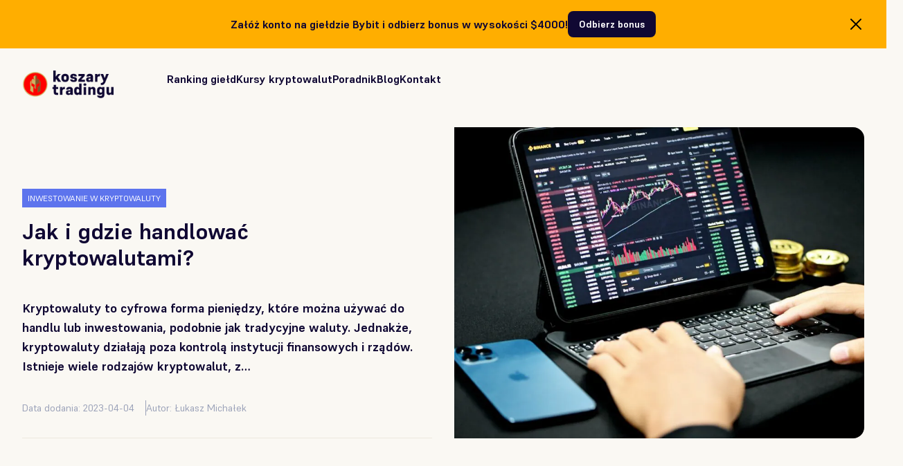

--- FILE ---
content_type: text/html; charset=UTF-8
request_url: https://koszarytradingu.com/pl/jak-i-gdzie-handlowac-kryptowalutami/
body_size: 25268
content:
<!DOCTYPE html>
<html lang="pl-PL" itemscope itemtype="https://schema.org/Article">

<head>
    <meta charset="UTF-8" />
    <meta name="viewport" content="width=device-width" />
        <style>
        #wpadminbar #wp-admin-bar-p404_free_top_button .ab-icon:before {
            content: "\f103";
            color: red;
            top: 2px;
        }
    </style>
<meta name='robots' content='index, follow, max-image-preview:large, max-snippet:-1, max-video-preview:-1' />
	<style>img:is([sizes="auto" i], [sizes^="auto," i]) { contain-intrinsic-size: 3000px 1500px }</style>
	
	<!-- This site is optimized with the Yoast SEO plugin v24.2 - https://yoast.com/wordpress/plugins/seo/ -->
	<title>Jak i gdzie handlować kryptowalutami?  | Koszary Tradingu</title>
	<meta name="description" content="Przeczytaj artykuł &quot;Jak i gdzie handlować kryptowalutami? &quot;. Na naszym blogu znajdziesz najnowsze informacje oraz poradniki ze świata kryptowalut. Wejdź i zobacz!" />
	<link rel="canonical" href="https://koszarytradingu.com/pl/jak-i-gdzie-handlowac-kryptowalutami/" />
	<meta property="og:locale" content="pl_PL" />
	<meta property="og:type" content="article" />
	<meta property="og:title" content="Jak i gdzie handlować kryptowalutami?  | Koszary Tradingu" />
	<meta property="og:description" content="Przeczytaj artykuł &quot;Jak i gdzie handlować kryptowalutami? &quot;. Na naszym blogu znajdziesz najnowsze informacje oraz poradniki ze świata kryptowalut. Wejdź i zobacz!" />
	<meta property="og:url" content="https://koszarytradingu.com/pl/jak-i-gdzie-handlowac-kryptowalutami/" />
	<meta property="og:site_name" content="Koszary Tradingu" />
	<meta property="article:publisher" content="https://www.facebook.com/akademiakoszar" />
	<meta property="article:published_time" content="2023-04-04T14:01:09+00:00" />
	<meta property="article:modified_time" content="2024-05-17T13:02:00+00:00" />
	<meta property="og:image" content="https://koszarytradingu.com/wp-content/uploads/2023/04/jak-handlowac-kryptowalutami-1024x681-1.png" />
	<meta property="og:image:width" content="1024" />
	<meta property="og:image:height" content="681" />
	<meta property="og:image:type" content="image/png" />
	<meta name="author" content="Łukasz Michałek" />
	<meta name="twitter:card" content="summary_large_image" />
	<meta name="twitter:creator" content="@lucas_michalek" />
	<meta name="twitter:site" content="@KoszaryTradingu" />
	<meta name="twitter:label1" content="Napisane przez" />
	<meta name="twitter:data1" content="Łukasz Michałek" />
	<meta name="twitter:label2" content="Szacowany czas czytania" />
	<meta name="twitter:data2" content="7 minut" />
	<script type="application/ld+json" class="yoast-schema-graph">{"@context":"https://schema.org","@graph":[{"@type":"Article","@id":"https://koszarytradingu.com/pl/jak-i-gdzie-handlowac-kryptowalutami/#article","isPartOf":{"@id":"https://koszarytradingu.com/pl/jak-i-gdzie-handlowac-kryptowalutami/"},"author":{"name":"Łukasz Michałek","@id":"https://koszarytradingu.com/pl/#/schema/person/9947bde2426f60e5eba655d8f62d6c96"},"headline":"Jak i gdzie handlować kryptowalutami? ","datePublished":"2023-04-04T14:01:09+00:00","dateModified":"2024-05-17T13:02:00+00:00","mainEntityOfPage":{"@id":"https://koszarytradingu.com/pl/jak-i-gdzie-handlowac-kryptowalutami/"},"wordCount":1352,"commentCount":0,"publisher":{"@id":"https://koszarytradingu.com/pl/#organization"},"image":{"@id":"https://koszarytradingu.com/pl/jak-i-gdzie-handlowac-kryptowalutami/#primaryimage"},"thumbnailUrl":"https://koszarytradingu.com/wp-content/uploads/2023/04/jak-handlowac-kryptowalutami-1024x681-1.png","keywords":["giełda","handel","inwestycje"],"articleSection":["Inwestowanie w kryptowaluty","Kryptowaluty"],"inLanguage":"pl-PL","potentialAction":[{"@type":"CommentAction","name":"Comment","target":["https://koszarytradingu.com/pl/jak-i-gdzie-handlowac-kryptowalutami/#respond"]}]},{"@type":"WebPage","@id":"https://koszarytradingu.com/pl/jak-i-gdzie-handlowac-kryptowalutami/","url":"https://koszarytradingu.com/pl/jak-i-gdzie-handlowac-kryptowalutami/","name":"Jak i gdzie handlować kryptowalutami?  | Koszary Tradingu","isPartOf":{"@id":"https://koszarytradingu.com/pl/#website"},"primaryImageOfPage":{"@id":"https://koszarytradingu.com/pl/jak-i-gdzie-handlowac-kryptowalutami/#primaryimage"},"image":{"@id":"https://koszarytradingu.com/pl/jak-i-gdzie-handlowac-kryptowalutami/#primaryimage"},"thumbnailUrl":"https://koszarytradingu.com/wp-content/uploads/2023/04/jak-handlowac-kryptowalutami-1024x681-1.png","datePublished":"2023-04-04T14:01:09+00:00","dateModified":"2024-05-17T13:02:00+00:00","description":"Przeczytaj artykuł \"Jak i gdzie handlować kryptowalutami? \". Na naszym blogu znajdziesz najnowsze informacje oraz poradniki ze świata kryptowalut. Wejdź i zobacz!","breadcrumb":{"@id":"https://koszarytradingu.com/pl/jak-i-gdzie-handlowac-kryptowalutami/#breadcrumb"},"inLanguage":"pl-PL","potentialAction":[{"@type":"ReadAction","target":["https://koszarytradingu.com/pl/jak-i-gdzie-handlowac-kryptowalutami/"]}]},{"@type":"ImageObject","inLanguage":"pl-PL","@id":"https://koszarytradingu.com/pl/jak-i-gdzie-handlowac-kryptowalutami/#primaryimage","url":"https://koszarytradingu.com/wp-content/uploads/2023/04/jak-handlowac-kryptowalutami-1024x681-1.png","contentUrl":"https://koszarytradingu.com/wp-content/uploads/2023/04/jak-handlowac-kryptowalutami-1024x681-1.png","width":1024,"height":681},{"@type":"BreadcrumbList","@id":"https://koszarytradingu.com/pl/jak-i-gdzie-handlowac-kryptowalutami/#breadcrumb","itemListElement":[{"@type":"ListItem","position":1,"name":"Strona główna","item":"https://koszarytradingu.com/pl/"},{"@type":"ListItem","position":2,"name":"Blog","item":"https://koszarytradingu.com/pl/blog/"},{"@type":"ListItem","position":3,"name":"Jak i gdzie handlować kryptowalutami? "}]},{"@type":"WebSite","@id":"https://koszarytradingu.com/pl/#website","url":"https://koszarytradingu.com/pl/","name":"Koszarytradingu.com","description":"","publisher":{"@id":"https://koszarytradingu.com/pl/#organization"},"potentialAction":[{"@type":"SearchAction","target":{"@type":"EntryPoint","urlTemplate":"https://koszarytradingu.com/pl/?s={search_term_string}"},"query-input":{"@type":"PropertyValueSpecification","valueRequired":true,"valueName":"search_term_string"}}],"inLanguage":"pl-PL"},{"@type":"Organization","@id":"https://koszarytradingu.com/pl/#organization","name":"Koszarytradingu.com","alternateName":"Koszary Tradingu","url":"https://koszarytradingu.com/pl/","logo":{"@type":"ImageObject","inLanguage":"pl-PL","@id":"https://koszarytradingu.com/pl/#/schema/logo/image/","url":"https://koszarytradingu.com/wp-content/uploads/2023/10/logo_new.png","contentUrl":"https://koszarytradingu.com/wp-content/uploads/2023/10/logo_new.png","width":328,"height":112,"caption":"Koszarytradingu.com"},"image":{"@id":"https://koszarytradingu.com/pl/#/schema/logo/image/"},"sameAs":["https://www.facebook.com/akademiakoszar","https://x.com/KoszaryTradingu","https://www.youtube.com/@KoszaryTradingu"]},{"@type":"Person","@id":"https://koszarytradingu.com/pl/#/schema/person/9947bde2426f60e5eba655d8f62d6c96","name":"Łukasz Michałek","image":{"@type":"ImageObject","inLanguage":"pl-PL","@id":"https://koszarytradingu.com/pl/#/schema/person/image/","url":"https://secure.gravatar.com/avatar/ee942de4dc72426b25f47c7e7531f355?s=96&d=mm&r=g","contentUrl":"https://secure.gravatar.com/avatar/ee942de4dc72426b25f47c7e7531f355?s=96&d=mm&r=g","caption":"Łukasz Michałek"},"description":"Założyciel szybko rozwijającego się kanału o tematyce kryptowalut „Biblia Kryptowalut” na YouTube. Współtworzy on również grupę Arena Tradingu z Markiem. Łukasz jest zafascynowany i pasjonuje się technologią blockchain i kryptowalutami, co stanowi centralny element jego działalności w branży kryptowalutowej.","sameAs":["https://koszarytradingu.com/","https://www.instagram.com/lucas_michalek/","https://pl.linkedin.com/in/lucas-michalek-7873a41a2","https://x.com/lucas_michalek","https://www.youtube.com/c/bibliakryptowalut"],"url":"https://koszarytradingu.com/pl/author/lukasz-michalek/"}]}</script>
	<!-- / Yoast SEO plugin. -->


<link rel='dns-prefetch' href='//cdn.jsdelivr.net' />
<link rel='dns-prefetch' href='//cdnjs.cloudflare.com' />
<script type="text/javascript">
/* <![CDATA[ */
window._wpemojiSettings = {"baseUrl":"https:\/\/s.w.org\/images\/core\/emoji\/15.0.3\/72x72\/","ext":".png","svgUrl":"https:\/\/s.w.org\/images\/core\/emoji\/15.0.3\/svg\/","svgExt":".svg","source":{"concatemoji":"https:\/\/koszarytradingu.com\/wp-includes\/js\/wp-emoji-release.min.js?ver=6.7.1"}};
/*! This file is auto-generated */
!function(i,n){var o,s,e;function c(e){try{var t={supportTests:e,timestamp:(new Date).valueOf()};sessionStorage.setItem(o,JSON.stringify(t))}catch(e){}}function p(e,t,n){e.clearRect(0,0,e.canvas.width,e.canvas.height),e.fillText(t,0,0);var t=new Uint32Array(e.getImageData(0,0,e.canvas.width,e.canvas.height).data),r=(e.clearRect(0,0,e.canvas.width,e.canvas.height),e.fillText(n,0,0),new Uint32Array(e.getImageData(0,0,e.canvas.width,e.canvas.height).data));return t.every(function(e,t){return e===r[t]})}function u(e,t,n){switch(t){case"flag":return n(e,"\ud83c\udff3\ufe0f\u200d\u26a7\ufe0f","\ud83c\udff3\ufe0f\u200b\u26a7\ufe0f")?!1:!n(e,"\ud83c\uddfa\ud83c\uddf3","\ud83c\uddfa\u200b\ud83c\uddf3")&&!n(e,"\ud83c\udff4\udb40\udc67\udb40\udc62\udb40\udc65\udb40\udc6e\udb40\udc67\udb40\udc7f","\ud83c\udff4\u200b\udb40\udc67\u200b\udb40\udc62\u200b\udb40\udc65\u200b\udb40\udc6e\u200b\udb40\udc67\u200b\udb40\udc7f");case"emoji":return!n(e,"\ud83d\udc26\u200d\u2b1b","\ud83d\udc26\u200b\u2b1b")}return!1}function f(e,t,n){var r="undefined"!=typeof WorkerGlobalScope&&self instanceof WorkerGlobalScope?new OffscreenCanvas(300,150):i.createElement("canvas"),a=r.getContext("2d",{willReadFrequently:!0}),o=(a.textBaseline="top",a.font="600 32px Arial",{});return e.forEach(function(e){o[e]=t(a,e,n)}),o}function t(e){var t=i.createElement("script");t.src=e,t.defer=!0,i.head.appendChild(t)}"undefined"!=typeof Promise&&(o="wpEmojiSettingsSupports",s=["flag","emoji"],n.supports={everything:!0,everythingExceptFlag:!0},e=new Promise(function(e){i.addEventListener("DOMContentLoaded",e,{once:!0})}),new Promise(function(t){var n=function(){try{var e=JSON.parse(sessionStorage.getItem(o));if("object"==typeof e&&"number"==typeof e.timestamp&&(new Date).valueOf()<e.timestamp+604800&&"object"==typeof e.supportTests)return e.supportTests}catch(e){}return null}();if(!n){if("undefined"!=typeof Worker&&"undefined"!=typeof OffscreenCanvas&&"undefined"!=typeof URL&&URL.createObjectURL&&"undefined"!=typeof Blob)try{var e="postMessage("+f.toString()+"("+[JSON.stringify(s),u.toString(),p.toString()].join(",")+"));",r=new Blob([e],{type:"text/javascript"}),a=new Worker(URL.createObjectURL(r),{name:"wpTestEmojiSupports"});return void(a.onmessage=function(e){c(n=e.data),a.terminate(),t(n)})}catch(e){}c(n=f(s,u,p))}t(n)}).then(function(e){for(var t in e)n.supports[t]=e[t],n.supports.everything=n.supports.everything&&n.supports[t],"flag"!==t&&(n.supports.everythingExceptFlag=n.supports.everythingExceptFlag&&n.supports[t]);n.supports.everythingExceptFlag=n.supports.everythingExceptFlag&&!n.supports.flag,n.DOMReady=!1,n.readyCallback=function(){n.DOMReady=!0}}).then(function(){return e}).then(function(){var e;n.supports.everything||(n.readyCallback(),(e=n.source||{}).concatemoji?t(e.concatemoji):e.wpemoji&&e.twemoji&&(t(e.twemoji),t(e.wpemoji)))}))}((window,document),window._wpemojiSettings);
/* ]]> */
</script>
<style id='wp-emoji-styles-inline-css' type='text/css'>

	img.wp-smiley, img.emoji {
		display: inline !important;
		border: none !important;
		box-shadow: none !important;
		height: 1em !important;
		width: 1em !important;
		margin: 0 0.07em !important;
		vertical-align: -0.1em !important;
		background: none !important;
		padding: 0 !important;
	}
</style>
<link rel='stylesheet' id='wp-block-library-css' href='https://koszarytradingu.com/wp-includes/css/dist/block-library/style.min.css?ver=6.7.1' type='text/css' media='all' />
<style id='classic-theme-styles-inline-css' type='text/css'>
/*! This file is auto-generated */
.wp-block-button__link{color:#fff;background-color:#32373c;border-radius:9999px;box-shadow:none;text-decoration:none;padding:calc(.667em + 2px) calc(1.333em + 2px);font-size:1.125em}.wp-block-file__button{background:#32373c;color:#fff;text-decoration:none}
</style>
<style id='global-styles-inline-css' type='text/css'>
:root{--wp--preset--aspect-ratio--square: 1;--wp--preset--aspect-ratio--4-3: 4/3;--wp--preset--aspect-ratio--3-4: 3/4;--wp--preset--aspect-ratio--3-2: 3/2;--wp--preset--aspect-ratio--2-3: 2/3;--wp--preset--aspect-ratio--16-9: 16/9;--wp--preset--aspect-ratio--9-16: 9/16;--wp--preset--color--black: #000000;--wp--preset--color--cyan-bluish-gray: #abb8c3;--wp--preset--color--white: #ffffff;--wp--preset--color--pale-pink: #f78da7;--wp--preset--color--vivid-red: #cf2e2e;--wp--preset--color--luminous-vivid-orange: #ff6900;--wp--preset--color--luminous-vivid-amber: #fcb900;--wp--preset--color--light-green-cyan: #7bdcb5;--wp--preset--color--vivid-green-cyan: #00d084;--wp--preset--color--pale-cyan-blue: #8ed1fc;--wp--preset--color--vivid-cyan-blue: #0693e3;--wp--preset--color--vivid-purple: #9b51e0;--wp--preset--gradient--vivid-cyan-blue-to-vivid-purple: linear-gradient(135deg,rgba(6,147,227,1) 0%,rgb(155,81,224) 100%);--wp--preset--gradient--light-green-cyan-to-vivid-green-cyan: linear-gradient(135deg,rgb(122,220,180) 0%,rgb(0,208,130) 100%);--wp--preset--gradient--luminous-vivid-amber-to-luminous-vivid-orange: linear-gradient(135deg,rgba(252,185,0,1) 0%,rgba(255,105,0,1) 100%);--wp--preset--gradient--luminous-vivid-orange-to-vivid-red: linear-gradient(135deg,rgba(255,105,0,1) 0%,rgb(207,46,46) 100%);--wp--preset--gradient--very-light-gray-to-cyan-bluish-gray: linear-gradient(135deg,rgb(238,238,238) 0%,rgb(169,184,195) 100%);--wp--preset--gradient--cool-to-warm-spectrum: linear-gradient(135deg,rgb(74,234,220) 0%,rgb(151,120,209) 20%,rgb(207,42,186) 40%,rgb(238,44,130) 60%,rgb(251,105,98) 80%,rgb(254,248,76) 100%);--wp--preset--gradient--blush-light-purple: linear-gradient(135deg,rgb(255,206,236) 0%,rgb(152,150,240) 100%);--wp--preset--gradient--blush-bordeaux: linear-gradient(135deg,rgb(254,205,165) 0%,rgb(254,45,45) 50%,rgb(107,0,62) 100%);--wp--preset--gradient--luminous-dusk: linear-gradient(135deg,rgb(255,203,112) 0%,rgb(199,81,192) 50%,rgb(65,88,208) 100%);--wp--preset--gradient--pale-ocean: linear-gradient(135deg,rgb(255,245,203) 0%,rgb(182,227,212) 50%,rgb(51,167,181) 100%);--wp--preset--gradient--electric-grass: linear-gradient(135deg,rgb(202,248,128) 0%,rgb(113,206,126) 100%);--wp--preset--gradient--midnight: linear-gradient(135deg,rgb(2,3,129) 0%,rgb(40,116,252) 100%);--wp--preset--font-size--small: 13px;--wp--preset--font-size--medium: 20px;--wp--preset--font-size--large: 36px;--wp--preset--font-size--x-large: 42px;--wp--preset--spacing--20: 0.44rem;--wp--preset--spacing--30: 0.67rem;--wp--preset--spacing--40: 1rem;--wp--preset--spacing--50: 1.5rem;--wp--preset--spacing--60: 2.25rem;--wp--preset--spacing--70: 3.38rem;--wp--preset--spacing--80: 5.06rem;--wp--preset--shadow--natural: 6px 6px 9px rgba(0, 0, 0, 0.2);--wp--preset--shadow--deep: 12px 12px 50px rgba(0, 0, 0, 0.4);--wp--preset--shadow--sharp: 6px 6px 0px rgba(0, 0, 0, 0.2);--wp--preset--shadow--outlined: 6px 6px 0px -3px rgba(255, 255, 255, 1), 6px 6px rgba(0, 0, 0, 1);--wp--preset--shadow--crisp: 6px 6px 0px rgba(0, 0, 0, 1);}:where(.is-layout-flex){gap: 0.5em;}:where(.is-layout-grid){gap: 0.5em;}body .is-layout-flex{display: flex;}.is-layout-flex{flex-wrap: wrap;align-items: center;}.is-layout-flex > :is(*, div){margin: 0;}body .is-layout-grid{display: grid;}.is-layout-grid > :is(*, div){margin: 0;}:where(.wp-block-columns.is-layout-flex){gap: 2em;}:where(.wp-block-columns.is-layout-grid){gap: 2em;}:where(.wp-block-post-template.is-layout-flex){gap: 1.25em;}:where(.wp-block-post-template.is-layout-grid){gap: 1.25em;}.has-black-color{color: var(--wp--preset--color--black) !important;}.has-cyan-bluish-gray-color{color: var(--wp--preset--color--cyan-bluish-gray) !important;}.has-white-color{color: var(--wp--preset--color--white) !important;}.has-pale-pink-color{color: var(--wp--preset--color--pale-pink) !important;}.has-vivid-red-color{color: var(--wp--preset--color--vivid-red) !important;}.has-luminous-vivid-orange-color{color: var(--wp--preset--color--luminous-vivid-orange) !important;}.has-luminous-vivid-amber-color{color: var(--wp--preset--color--luminous-vivid-amber) !important;}.has-light-green-cyan-color{color: var(--wp--preset--color--light-green-cyan) !important;}.has-vivid-green-cyan-color{color: var(--wp--preset--color--vivid-green-cyan) !important;}.has-pale-cyan-blue-color{color: var(--wp--preset--color--pale-cyan-blue) !important;}.has-vivid-cyan-blue-color{color: var(--wp--preset--color--vivid-cyan-blue) !important;}.has-vivid-purple-color{color: var(--wp--preset--color--vivid-purple) !important;}.has-black-background-color{background-color: var(--wp--preset--color--black) !important;}.has-cyan-bluish-gray-background-color{background-color: var(--wp--preset--color--cyan-bluish-gray) !important;}.has-white-background-color{background-color: var(--wp--preset--color--white) !important;}.has-pale-pink-background-color{background-color: var(--wp--preset--color--pale-pink) !important;}.has-vivid-red-background-color{background-color: var(--wp--preset--color--vivid-red) !important;}.has-luminous-vivid-orange-background-color{background-color: var(--wp--preset--color--luminous-vivid-orange) !important;}.has-luminous-vivid-amber-background-color{background-color: var(--wp--preset--color--luminous-vivid-amber) !important;}.has-light-green-cyan-background-color{background-color: var(--wp--preset--color--light-green-cyan) !important;}.has-vivid-green-cyan-background-color{background-color: var(--wp--preset--color--vivid-green-cyan) !important;}.has-pale-cyan-blue-background-color{background-color: var(--wp--preset--color--pale-cyan-blue) !important;}.has-vivid-cyan-blue-background-color{background-color: var(--wp--preset--color--vivid-cyan-blue) !important;}.has-vivid-purple-background-color{background-color: var(--wp--preset--color--vivid-purple) !important;}.has-black-border-color{border-color: var(--wp--preset--color--black) !important;}.has-cyan-bluish-gray-border-color{border-color: var(--wp--preset--color--cyan-bluish-gray) !important;}.has-white-border-color{border-color: var(--wp--preset--color--white) !important;}.has-pale-pink-border-color{border-color: var(--wp--preset--color--pale-pink) !important;}.has-vivid-red-border-color{border-color: var(--wp--preset--color--vivid-red) !important;}.has-luminous-vivid-orange-border-color{border-color: var(--wp--preset--color--luminous-vivid-orange) !important;}.has-luminous-vivid-amber-border-color{border-color: var(--wp--preset--color--luminous-vivid-amber) !important;}.has-light-green-cyan-border-color{border-color: var(--wp--preset--color--light-green-cyan) !important;}.has-vivid-green-cyan-border-color{border-color: var(--wp--preset--color--vivid-green-cyan) !important;}.has-pale-cyan-blue-border-color{border-color: var(--wp--preset--color--pale-cyan-blue) !important;}.has-vivid-cyan-blue-border-color{border-color: var(--wp--preset--color--vivid-cyan-blue) !important;}.has-vivid-purple-border-color{border-color: var(--wp--preset--color--vivid-purple) !important;}.has-vivid-cyan-blue-to-vivid-purple-gradient-background{background: var(--wp--preset--gradient--vivid-cyan-blue-to-vivid-purple) !important;}.has-light-green-cyan-to-vivid-green-cyan-gradient-background{background: var(--wp--preset--gradient--light-green-cyan-to-vivid-green-cyan) !important;}.has-luminous-vivid-amber-to-luminous-vivid-orange-gradient-background{background: var(--wp--preset--gradient--luminous-vivid-amber-to-luminous-vivid-orange) !important;}.has-luminous-vivid-orange-to-vivid-red-gradient-background{background: var(--wp--preset--gradient--luminous-vivid-orange-to-vivid-red) !important;}.has-very-light-gray-to-cyan-bluish-gray-gradient-background{background: var(--wp--preset--gradient--very-light-gray-to-cyan-bluish-gray) !important;}.has-cool-to-warm-spectrum-gradient-background{background: var(--wp--preset--gradient--cool-to-warm-spectrum) !important;}.has-blush-light-purple-gradient-background{background: var(--wp--preset--gradient--blush-light-purple) !important;}.has-blush-bordeaux-gradient-background{background: var(--wp--preset--gradient--blush-bordeaux) !important;}.has-luminous-dusk-gradient-background{background: var(--wp--preset--gradient--luminous-dusk) !important;}.has-pale-ocean-gradient-background{background: var(--wp--preset--gradient--pale-ocean) !important;}.has-electric-grass-gradient-background{background: var(--wp--preset--gradient--electric-grass) !important;}.has-midnight-gradient-background{background: var(--wp--preset--gradient--midnight) !important;}.has-small-font-size{font-size: var(--wp--preset--font-size--small) !important;}.has-medium-font-size{font-size: var(--wp--preset--font-size--medium) !important;}.has-large-font-size{font-size: var(--wp--preset--font-size--large) !important;}.has-x-large-font-size{font-size: var(--wp--preset--font-size--x-large) !important;}
:where(.wp-block-post-template.is-layout-flex){gap: 1.25em;}:where(.wp-block-post-template.is-layout-grid){gap: 1.25em;}
:where(.wp-block-columns.is-layout-flex){gap: 2em;}:where(.wp-block-columns.is-layout-grid){gap: 2em;}
:root :where(.wp-block-pullquote){font-size: 1.5em;line-height: 1.6;}
</style>
<link rel='stylesheet' id='contact-form-7-css' href='https://koszarytradingu.com/wp-content/plugins/contact-form-7/includes/css/styles.css?ver=6.0.2' type='text/css' media='all' />
<link rel='stylesheet' id='chld_thm_cfg_parent-css' href='https://koszarytradingu.com/wp-content/themes/blankslate/style.css?ver=6.7.1' type='text/css' media='all' />
<link rel='stylesheet' id='swiper-css-css' href='https://cdn.jsdelivr.net/npm/swiper@8.4.4/swiper-bundle.min.css?ver=6.7.1' type='text/css' media='all' />
<link rel='stylesheet' id='blankslate-style-css' href='https://koszarytradingu.com/wp-content/themes/crypto/style.css?ver=1.0.1667146530' type='text/css' media='all' />
<link rel='stylesheet' id='mcw-crypto-css' href='https://koszarytradingu.com/wp-content/plugins/massive-cryptocurrency-widgets/assets/public/css/style.css?ver=1.0.1667146530' type='text/css' media='all' />
<link rel='stylesheet' id='mcw-crypto-select-css' href='https://koszarytradingu.com/wp-content/plugins/massive-cryptocurrency-widgets/assets/public/css/selectize.custom.css?ver=1.0.1667146530' type='text/css' media='all' />
<link rel='stylesheet' id='mcw-crypto-datatable-css' href='https://koszarytradingu.com/wp-content/plugins/massive-cryptocurrency-widgets/assets/public/css/jquery.dataTables.min.css?ver=1.0.1667146530' type='text/css' media='all' />
<script type="text/javascript" src="https://cdn.jsdelivr.net/npm/swiper@8.4.4/swiper-bundle.min.js" id="swiper-js-js"></script>
<script type="text/javascript" src="https://koszarytradingu.com/wp-includes/js/jquery/jquery.min.js?ver=3.7.1" id="jquery-core-js"></script>
<script type="text/javascript" src="https://koszarytradingu.com/wp-includes/js/jquery/jquery-migrate.min.js?ver=3.4.1" id="jquery-migrate-js"></script>
<link rel="https://api.w.org/" href="https://koszarytradingu.com/wp-json/" /><link rel="alternate" title="JSON" type="application/json" href="https://koszarytradingu.com/wp-json/wp/v2/posts/2473" /><link rel="EditURI" type="application/rsd+xml" title="RSD" href="https://koszarytradingu.com/xmlrpc.php?rsd" />
<meta name="generator" content="WordPress 6.7.1" />
<link rel='shortlink' href='https://koszarytradingu.com/?p=2473' />
<link rel="alternate" title="oEmbed (JSON)" type="application/json+oembed" href="https://koszarytradingu.com/wp-json/oembed/1.0/embed?url=https%3A%2F%2Fkoszarytradingu.com%2Fpl%2Fjak-i-gdzie-handlowac-kryptowalutami%2F" />
<link rel="alternate" title="oEmbed (XML)" type="text/xml+oembed" href="https://koszarytradingu.com/wp-json/oembed/1.0/embed?url=https%3A%2F%2Fkoszarytradingu.com%2Fpl%2Fjak-i-gdzie-handlowac-kryptowalutami%2F&#038;format=xml" />
<link rel="icon" href="https://koszarytradingu.com/wp-content/uploads/2023/12/koszary-sygnet-120x120.png" sizes="32x32" />
<link rel="icon" href="https://koszarytradingu.com/wp-content/uploads/2023/12/koszary-sygnet.png" sizes="192x192" />
<link rel="apple-touch-icon" href="https://koszarytradingu.com/wp-content/uploads/2023/12/koszary-sygnet.png" />
<meta name="msapplication-TileImage" content="https://koszarytradingu.com/wp-content/uploads/2023/12/koszary-sygnet.png" />
		<style type="text/css" id="wp-custom-css">
			@media (max-width: 1200px){
	.listing-header__image{
		height: 400px;
		right: 2rem;
	}
}
@media (max-width: 1100px){
	.listing-header__image{
		height: 300px;
		right: 2rem;
	}
}
.videos, .videos-cta{
	display:none;
}
.article h2 span{
	font-weight: 700 !important;
}
@media (max-width: 992px){
	.nav__menu{
		overflow-y:scroll;
	}
	.nav__list {
    overflow: visible;
}
}
.article blockquote{
	margin-bottom: 1.6rem;
}
.article figure img{
	margin-left: auto;
	margin-right: auto;
}
.article figure{
	text-align: center;
}
.post-image.poradnik{
	display:flex;
	align-items:center;
	justify-content:center;
	background-size: cover;
}
.post-image.poradnik img{
	height: 72px;
	width: auto;
	position: static;
}

.news-category .article blockquote cite{
	display:block;
	border-left: 4px solid var(--secondary); 
	padding-left: 2rem;
	font-style: italic;
}
.news-category .article blockquote{
	display: block;
}
.news-category .article blockquote:before{
	display:none;
}

@media (max-width: 576px){
	blockquote:before{
	display:none !important;
}
		.news-category .article blockquote{
		padding: 1rem;
	}
	.news-category .article blockquote cite{
		padding-left: 1rem;
	}
}

.yarpp strong{
	display:block;
	margin-bottom: 1rem;
	font-size: 22px !important;
}

.cta-desktop{
	padding: 1rem 0;
	background-color: var(--secondary);
	font-weight: 700;
}
.cta-desktop .container{
	position:relative !important;
}
.cta-desktop-wrapper{
	display:flex;
	justify-content:center;
	gap:1rem;
	align-items: center;
}
.cta-desktop a{
	display:block;
	padding:8px 16px;
	background-color: var(--black);
	color: var(--white);
	border-radius: 8px;
	font-size:14px
}
.cta-desktop-content{
	text-align:center;
}
.cta-desktop .cta-close{
	position:absolute;
	right:2rem;
	top:50%;
	transform:translateY(-50%);
	display:flex;
	align-items:center;
	cursor:pointer;
}
@media (max-width: 768px){
	.cta-desktop{
		display:none;
	}
}

.mobile-cta{
	position: fixed;
	bottom: 0;
	left:0;
	width: 100%;
	padding: 1rem;
	background-color: var(--white);
	display:flex;
	gap: 8px;
	justify-content: center;
	box-shadow: -4px 0 20px 0 rgba(0,0,0,0.1);
	display:none;
	z-index:999;
}
@media (max-width: 768px){
	.mobile-cta{
		display:flex;
		flex-direction:column;
		font-weight: 600;
		text-align:center;
		align-items:flex-start;
		line-height: 1.2;
		background-color:var(--secondary);
		color: var(--white);
	}
}
.mobile-cta div{
		text-align:left;
white-space: nowrap;
	overflow:hidden;
	width:calc(100% - 100px);
}
.mobile-cta .first{
display:inline-block;
font-size:14px;
}
.mobile-cta .second{
	width:100%;
	padding-right: 1rem;
	display:inline-block;
	animation: textloop2 20s linear infinite;
	animation-delay: 10s;
}
@keyframes textloop{
	0% {
		transform: translateX(100%);
	}
		100% {
		transform: translateX(-100%);
	}
}
@keyframes textloop2{
	0% {
		transform: translateX(0%);
	}
		100% {
		transform: translateX(-200%);
	}
}
.mobile-cta a{
	color: black;
	font-weight: 600;
	text-transform:uppercase;
	font-size:12px;
	flex:1;
	text-align:center;
	width:fit-content;
	position:absolute;
	background-color: var(--secondary);
	right:2rem;
	text-decoration: underline;
}
.mobile-cta a.red{
	background-color: var(--red);
}
.mobile-cta a.green{
	background-color: var(--green);
}
.mobile-cta-close{
	position:absolute;
	right:.5rem;
	top: 50%;
	transform: translateY(-50%);
	display:flex;
	align-items:center;
	cursor: pointer;
}
.mobile-cta-close svg{
	width: 16px;
}

@keyframes bounce-1 {
        0%   { transform: translateX(65px);}
        50%  { transform: translateX(60px);}
        100% {transform: translateX(65px);}
    }
.article dd{
	margin:0;
	padding-bottom:1rem;
}
.article .author{
	display:flex;
	gap: 2rem;
	padding: 2rem;
	background-color: var(--grayLight);
	border-radius: var(--borderRadius);
}
.author__image img{
	width: 6rem;
	height: 6rem;
	border-radius: 8rem
}
.author__name{
	font-size: 24px;
	font-weight: 700;
	margin-bottom:.5rem;
}
.author__description{
	font-size:16px;
}
.article hr{
	opacity:0.2;
}
.article th{
	font-weight: 700;
}
.article th, .article td{
	padding:8px;
		border-bottom: 1px solid var(--grayMedium);
	text-align:left
}
.article table{
	width: 100%;
	margin-bottom:2rem;
}
@media (max-width: 600px) {
	.article .author{
		flex-direction: column;
		justify-content:center;
		align-items:center;
		text-align:center;
	}
	.article .social-media{
		justify-content:center;
	}
}

.videos, .videos-cta{
	display:block !important;
}

.video-image {
    background-image: url(https://koszarytradingu.com/wp-content/themes/crypto/images/video-placeholder.svg);
    position: relative;
}
.video-image:after {
    content: "";
    display: block;
    position: absolute;
    top: 50%;
    left: 50%;
    transform: translate(-50%, -50%);
    width: 4.5rem;
    height: 4.5rem;
    background-image: url(https://koszarytradingu.com/wp-content/themes/crypto/images/play.svg);
    background-position: center;
    background-size: contain;
    background-repeat: no-repeat;
}

.main-section.codes {
	padding-bottom: 0!important;
}
@media (max-width: 576px) {
	.main-section.codes {
	padding-top: 3rem;
}
	.codes-item__wrapper{
		flex-direction: row;
		gap: .5rem;
	}
	.codes-item__logo{
		padding: .5rem;
		font-size: 1rem;
		width: 280px;
		border-bottom: none;
	}
	.codes-item__info{
		padding:8px;
		gap: 1rem;
		flex-direction:row;
		align-items:center;
	}
	.codes-item__price{
		font-size: 1rem;
		flex-shrink:0;
	}
	.codes-item__desc{
		display:none;
	}
	.codes-item__date{
		display:none;
	}
	.codes-item__code{
		display:none;
	}
	.codes-item__bonus{
		flex-shrink:0;
	}
	.codes-item__cta{
		display:flex;
		justify-content:flex-end;
	}
	.codes-item__cta .button{
		position:relative;
		padding: 8px 12px;
		width:fit-content;
		border-radius: .5rem;
		font-size: 14px;
	}
}
@media (max-width: 420px){
	.codes-item__logo{
		width: auto;
	}
	.codes-item__logo span{
		display:none;
	}
}
.latest.news{
	padding-bottom: 6rem !important;
}

.codes__list .codes-item:first-child{
	border: 2px solid var(--secondary);
	position:relative;
	overflow:hidden
}
.codes__list .codes-item:first-child:before{
	content: "TOP 1";
	display:block;
	position:absolute;
	z-index:99;
	background-color: var(--secondary);
	width: 200px;
	text-align: center;
	font-weight: 700;
	transform: rotate(-45deg);
	left:-70px;
	top:20px;
}
@media (max-width: 576px) {
	.codes__list .codes-item:first-child:before{
		transform: rotate(45deg);
    right: -82px;
		left:auto;
    top: 8px;
    font-size: 12px;
	}
}
@media (max-width: 576px){
	.page-template-exchanges-page .codes-item__info {
	padding: 2rem 2rem 3.5rem 2rem;
	}
	.page-template-exchanges-page .exchanges__info{
		margin-bottom: 0;
	}
	.page-template-exchanges-page .exchanges .codes-item__bonus{
		width: fit-content;
	}
	.page-template-exchanges-page .codes-item__desc {
		display:flex;
		    position: absolute;
    bottom: 1rem;
    width: 100%;
    left: 0;
    justify-content: center;
	}
}
.article > .blogpost-cta:not(.not-hide){
	display:none;
}


		</style>
			<!-- Google tag (gtag.js) -->
	<script async src="https://www.googletagmanager.com/gtag/js?id=G-9ZXW699S8K"></script>
	<script async src="https://www.googletagmanager.com/gtag/js?id=UA-257441833-1"></script>
	<script>
	  window.dataLayer = window.dataLayer || [];
	  function gtag(){dataLayer.push(arguments);}
	  	gtag('js', new Date());
	  	gtag('config', 'G-9ZXW699S8K');
		gtag('config', 'UA-257441833-1');
	</script>
	<meta name="google-site-verification" content="F6gsQnCsPJtr-fDO_9AGI7U2ipmBd-pt5Df7RiXlDzE" />
	<!-- Google Tag Manager -->
	<script>(function(w,d,s,l,i){w[l]=w[l]||[];w[l].push({'gtm.start':
	new Date().getTime(),event:'gtm.js'});var f=d.getElementsByTagName(s)[0],
	j=d.createElement(s),dl=l!='dataLayer'?'&l='+l:'';j.async=true;j.src=
	'https://www.googletagmanager.com/gtm.js?id='+i+dl;f.parentNode.insertBefore(j,f);
	})(window,document,'script','dataLayer','GTM-N3R7M6GF');</script>
	<!-- End Google Tag Manager -->
</head>


<body class="post-template-default single single-post postid-2473 single-format-standard wp-embed-responsive">
	<!-- Google Tag Manager (noscript) -->
	<noscript><iframe src="https://www.googletagmanager.com/ns.html?id=GTM-N3R7M6GF"
	height="0" width="0" style="display:none;visibility:hidden"></iframe></noscript>
	<!-- End Google Tag Manager (noscript) -->
    <a href="#content" class="skip-link screen-reader-text">Skip to the content</a>    <div class="cta-banner cta-desktop">
	<div class="container">
		<div class="cta-desktop-wrapper">
			<div class="cta-desktop-content">
				Załóż konto na giełdzie Bybit i odbierz bonus w wysokości $4000!			</div>
			<div class="cta-desktop-link">
				<a href="https://partner.bybit.com/b/koszary" target="_blank" rel="noreferrer noopener">Odbierz bonus</a>
			</div>
		</div>
		<div class="cta-desktop-close cta-close">
				<svg width="24" height="24" viewBox="0 0 24 24" fill="none" xmlns="http://www.w3.org/2000/svg">
					<path d="M19 5L5 19M19 19L5 5" stroke="black" stroke-width="2" stroke-linecap="round"/>
				</svg>
		</div>
	</div>
</div>
<header class="nav nav--default">
    <div class="container">
        <div class="grid nav__wrapper">
            <div class="nav__logo">
                <a href="https://koszarytradingu.com/pl/">
                                        <img height="40px" width="auto"
                        src="https://koszarytradingu.com/wp-content/themes/crypto/images/koszary-logo.png"
                        alt="Koszary Tradingu" />
                    
                </a>
            </div>
            <nav id="menu" class="nav__menu"><ul id="menu-main" class="nav__list"><li id="menu-item-164" class="exchanges-ranking menu-item menu-item-type-post_type menu-item-object-page menu-item-has-children menu-item-164"><a href="https://koszarytradingu.com/pl/ranking-gield-kryptowalut/" itemprop="url"><div class="nav-img"></div>Ranking giełd</a>
<ul class="sub-menu">
	<li id="menu-item-1626" class="menu-item menu-item-type-post_type menu-item-object-gieldy menu-item-1626"><a href="https://koszarytradingu.com/pl/gieldy/bybit/" title="bybit_spot" itemprop="url"><div class="nav-img"></div>Bybit Bonus</a></li>
	<li id="menu-item-1624" class="menu-item menu-item-type-post_type menu-item-object-gieldy menu-item-1624"><a href="https://koszarytradingu.com/pl/gieldy/okx/" title="okex" itemprop="url"><div class="nav-img"></div>OKX Bonus</a></li>
	<li id="menu-item-1627" class="menu-item menu-item-type-post_type menu-item-object-gieldy menu-item-1627"><a href="https://koszarytradingu.com/pl/gieldy/crypto-com-exchange/" title="crypto_com" itemprop="url"><div class="nav-img"></div>Crypto.com Bonus</a></li>
	<li id="menu-item-1625" class="menu-item menu-item-type-post_type menu-item-object-gieldy menu-item-1625"><a href="https://koszarytradingu.com/pl/gieldy/kucoin/" title="kucoin" itemprop="url"><div class="nav-img"></div>KuCoin Bonus</a></li>
	<li id="menu-item-1628" class="menu-item menu-item-type-post_type menu-item-object-gieldy menu-item-1628"><a href="https://koszarytradingu.com/pl/gieldy/mexc-global/" title="mxc" itemprop="url"><div class="nav-img"></div>MEXC Global Bonus</a></li>
	<li id="menu-item-1629" class="menu-item menu-item-type-post_type menu-item-object-gieldy menu-item-1629"><a href="https://koszarytradingu.com/pl/gieldy/bitget/" title="bitget" itemprop="url"><div class="nav-img"></div>Bitget Bonus</a></li>
	<li id="menu-item-1630" class="menu-item menu-item-type-post_type menu-item-object-page menu-item-1630"><a href="https://koszarytradingu.com/pl/ranking-gield-kryptowalut/" itemprop="url"><div class="nav-img"></div>Zobacz ranking</a></li>
</ul>
</li>
<li id="menu-item-177" class="coins-prices menu-item menu-item-type-custom menu-item-object-custom menu-item-has-children menu-item-177"><a href="https://koszarytradingu.com/pl/kursy-kryptowalut/" itemprop="url"><div class="nav-img"></div>Kursy kryptowalut</a>
<ul class="sub-menu">
	<li id="menu-item-1631" class="menu-item menu-item-type-post_type menu-item-object-kursy menu-item-1631"><a href="https://koszarytradingu.com/pl/kursy/bitcoin/" title="bitcoin" itemprop="url"><div class="nav-img"></div>Kurs Bitcoin</a></li>
	<li id="menu-item-1632" class="menu-item menu-item-type-post_type menu-item-object-kursy menu-item-1632"><a href="https://koszarytradingu.com/pl/kursy/ethereum/" title="ethereum" itemprop="url"><div class="nav-img"></div>Kurs Ethereum</a></li>
	<li id="menu-item-1633" class="menu-item menu-item-type-post_type menu-item-object-kursy menu-item-1633"><a href="https://koszarytradingu.com/pl/kursy/dogecoin/" title="dogecoin" itemprop="url"><div class="nav-img"></div>Kurs Dogecoin</a></li>
	<li id="menu-item-1634" class="menu-item menu-item-type-post_type menu-item-object-kursy menu-item-1634"><a href="https://koszarytradingu.com/pl/kursy/xrp/" title="ripple" itemprop="url"><div class="nav-img"></div>Kurs XRP</a></li>
	<li id="menu-item-1635" class="menu-item menu-item-type-post_type menu-item-object-kursy menu-item-1635"><a href="https://koszarytradingu.com/pl/kursy/cardano/" title="cardano" itemprop="url"><div class="nav-img"></div>Kurs Cardano</a></li>
	<li id="menu-item-1636" class="menu-item menu-item-type-post_type menu-item-object-kursy menu-item-1636"><a href="https://koszarytradingu.com/pl/kursy/shiba-inu/" title="shiba-inu" itemprop="url"><div class="nav-img"></div>Kurs Shiba Inu</a></li>
	<li id="menu-item-1637" class="menu-item menu-item-type-post_type menu-item-object-page menu-item-1637"><a href="https://koszarytradingu.com/pl/kursy-kryptowalut/" itemprop="url"><div class="nav-img"></div>Zobacz wszystkie</a></li>
</ul>
</li>
<li id="menu-item-290" class="menu-item menu-item-type-taxonomy menu-item-object-category menu-item-290"><a href="https://koszarytradingu.com/pl/category/poradnik/" itemprop="url"><div class="nav-img"></div>Poradnik</a></li>
<li id="menu-item-196" class="menu-item menu-item-type-post_type menu-item-object-page current_page_parent menu-item-196"><a href="https://koszarytradingu.com/pl/blog/" itemprop="url"><div class="nav-img"></div>Blog</a></li>
<li id="menu-item-40920" class="menu-item menu-item-type-post_type menu-item-object-page menu-item-40920"><a href="https://koszarytradingu.com/pl/kontakt/" itemprop="url"><div class="nav-img"></div>Kontakt</a></li>
</ul></nav>            <div class="hamburger hamburger--default">
                <span></span>
                <span></span>
                <span></span>
            </div>
        </div>
    </div>
</header>

<script>
const navImages = (selector, path) => {
    const items = document.querySelectorAll(selector);
    items.forEach(el => {
        const attr = el.getAttribute('title');
        const url = `https://koszarytradingu.com/wp-content/themes/crypto/images/${path}/${attr}-logo.png`;
        const img = el.querySelector('.nav-img');
        if (attr) {
            img.style.backgroundImage = `url("${url}")`;
        }
    })
}
navImages('.exchanges-ranking .sub-menu a', 'exchanges');
navImages('.coins-prices .sub-menu a', 'coins');
const mobileNav = () => {
    const hamburger = document.querySelector('.hamburger');
    const nav = document.querySelector('.nav__menu');
    const hasChildren = nav.querySelectorAll('.menu-item-has-children > a');
    const body = document.querySelector('body');

    hamburger.addEventListener('click', e => {
        e.currentTarget.classList.toggle('open');
        nav.classList.toggle('open');
        body.classList.toggle('fixed');
    })

    hasChildren.forEach(el => {
        el.addEventListener('click', e => {
            e.preventDefault();
            el.parentElement.classList.toggle('open');
        })
    })
}
mobileNav();
</script><section class="single-header ">
    <div class="container">
        <div class="single-header__wrapper">
            <div class="single-header__content">

                                <div class="posts-listing__meta">
                                        <span class="posts-listing__category">Inwestowanie w kryptowaluty</span>
                                    </div>
                <div class="section-header">
                    <h1>Jak i gdzie handlować kryptowalutami? </h1>
                </div>
                                <div class="single-header__description">
                    <p>Kryptowaluty to cyfrowa forma pieniędzy, które można używać do handlu lub inwestowania, podobnie jak tradycyjne waluty. Jednakże, kryptowaluty działają poza kontrolą instytucji finansowych i rządów. Istnieje wiele rodzajów kryptowalut, z&#8230;</p>
                </div>

                                <div class="single-header__meta">
                    <span class="single-header__date">
                        Data dodania: 2023-04-04                    </span>
                    <span class="single-header__author">
						Autor: 
                        <a href="https://koszarytradingu.com/pl/author/lukasz-michalek/">Łukasz Michałek</a>                    </span>
                </div>
                

            </div>
            <div class="single-header__image">
                                                <img src="https://koszarytradingu.com/wp-content/uploads/2023/04/jak-handlowac-kryptowalutami-1024x681-1.png" alt="Jak i gdzie handlować kryptowalutami? ">
                
            </div>

        </div>
    </div>
</section>

<section class="main-section single-main">
    <div class="container">
        <div class="grid">
            <div class="single-main__content ">
        <div class="toc">
        <div class="toc__title h3">
            Na skróty
        </div>
        <div id="ez-toc-container" class="ez-toc-v2_0_71 counter-hierarchy ez-toc-counter ez-toc-grey ez-toc-container-direction">
<div class="ez-toc-title-container">
<span class="ez-toc-title-toggle"></span></div>
<nav><ul class='ez-toc-list ez-toc-list-level-1 ' ><li class='ez-toc-page-1 ez-toc-heading-level-2'><a class="ez-toc-link ez-toc-heading-1" href="#Jak_dziala_handel_kryptowalutami" title="Jak działa handel kryptowalutami?&nbsp;">Jak działa handel kryptowalutami?&nbsp;</a></li><li class='ez-toc-page-1 ez-toc-heading-level-2'><a class="ez-toc-link ez-toc-heading-2" href="#CFD_a_kryptowaluty" title="CFD, a kryptowaluty">CFD, a kryptowaluty</a></li><li class='ez-toc-page-1 ez-toc-heading-level-2'><a class="ez-toc-link ez-toc-heading-3" href="#Gielda_kryptowalut_jako_jedna_z_metod_ich_kupna" title="Giełda kryptowalut jako jedna z metod ich kupna">Giełda kryptowalut jako jedna z metod ich kupna</a></li><li class='ez-toc-page-1 ez-toc-heading-level-2'><a class="ez-toc-link ez-toc-heading-4" href="#Jak_dziala_transakcja_kryptowalutowa" title="Jak działa transakcja kryptowalutowa?&nbsp;">Jak działa transakcja kryptowalutowa?&nbsp;</a></li><li class='ez-toc-page-1 ez-toc-heading-level-2'><a class="ez-toc-link ez-toc-heading-5" href="#Blockchain_i_konsensus_sieci" title="Blockchain i konsensus sieci">Blockchain i konsensus sieci</a></li><li class='ez-toc-page-1 ez-toc-heading-level-2'><a class="ez-toc-link ez-toc-heading-6" href="#Jak_przebiega_sprawdzenie_transakcji_kryptowalutowej" title="Jak przebiega sprawdzenie transakcji kryptowalutowej?&nbsp;">Jak przebiega sprawdzenie transakcji kryptowalutowej?&nbsp;</a></li><li class='ez-toc-page-1 ez-toc-heading-level-2'><a class="ez-toc-link ez-toc-heading-7" href="#Co_wplywa_na_ceny_kryptowalut" title="Co wpływa na ceny kryptowalut?&nbsp;">Co wpływa na ceny kryptowalut?&nbsp;</a></li><li class='ez-toc-page-1 ez-toc-heading-level-2'><a class="ez-toc-link ez-toc-heading-8" href="#Na_co_zwrocic_uwage_przy_handlu_kryptowalutami" title="Na co zwrócić uwagę przy handlu kryptowalutami?&nbsp;">Na co zwrócić uwagę przy handlu kryptowalutami?&nbsp;</a></li><li class='ez-toc-page-1 ez-toc-heading-level-2'><a class="ez-toc-link ez-toc-heading-9" href="#Gdzie_mozna_handlowac_kryptowalutami" title="Gdzie można handlować kryptowalutami?&nbsp;">Gdzie można handlować kryptowalutami?&nbsp;</a></li></ul></nav></div>
    </div>
    

    <article class="article">
        <p><strong><a title="Jakie są najważniejsze kryteria wyboru kryptowaluty?" href="https://koszarytradingu.com/pl/jakie-sa-najwazniejsze-kryteria-wyboru-kryptowaluty/">Kryptowaluty</a> to cyfrowa forma pieniędzy, które można używać do handlu lub inwestowania, podobnie jak tradycyjne waluty. Jednakże, kryptowaluty działają poza kontrolą instytucji finansowych i rządów. Istnieje wiele rodzajów kryptowalut, z których każda ma swoje unikalne właściwości i zastosowania. Jak nimi handlować? Jak na nich zarabiać? Na co zwrócić szczególną uwagę w przypadku handlu kryptowalutami? O tym piszemy poniżej!&nbsp;</strong></p>
<div class="blogpost-cta blogpost-cta--default blogpost-cta--big">
<div class="blogpost-cta__wrapper">
<div class="blogpost-cta__image">
            <img decoding="async" src="https://koszarytradingu.com/wp-content/themes/crypto/images/jak-kupic.png" alt="CTA">
        </div>
<div class="blogpost-cta__text">
                        <span>Register on Bybit exchange <span class="color--secondary">and receive<br />
                    a bonus of</p>
<p>                    $4000!</p>
<div class="blogpost-cta__button">
                                <a href="https://partner.bybit.com/b/koszary" target="_blank" rel="noopener noreferrer" class="button button--secondary">Get Free Bonus<br />
                </a></p>
</div>
<p></span></span></div>
</p>
</div>
</div>
<div class="blogpost-cta blogpost-cta--default blogpost-cta--small not-hide">
    <div class="blogpost-cta__wrapper">
        <div class="blogpost-cta__image">
            <img decoding="async" src="https://koszarytradingu.com/wp-content/themes/crypto/images/jak-kupic.png" alt="CTA">
        </div>
                <div class="blogpost-cta__text">
			<div>
            Zarejestruj się na giełdzie ByBit			
								<span class="color--secondary">
						i odbierz bonus nawet do 30,000$!					</span>
					
			</div>
            <div class="blogpost-cta__button">
                                <a href="https://partner.bybit.com/b/koszary" target="_blank" rel="noopener noreferrer" class="button button--secondary">Zarejestruj się                </a>                
            </div>
        </div>        
    </div>
</div><h2 class="wp-block-heading">Jak działa handel kryptowalutami?&nbsp;</h2>
<p>Handel <a href="https://koszarytradingu.com/pl/co-to-sa-kryptowaluty/">kryptowalutami</a> to proces, w którym inwestorzy podejmują decyzje na temat przyszłych ruchów cen kryptowalut, korzystając z rachunku CFD lub poprzez bezpośrednie kupowanie i <a href="https://koszarytradingu.com/pl/jak-kupowac-i-sprzedawac-kryptowaluty-w-polsce/">sprzedawanie kryptowalut</a> na giełdzie kryptograficznej. W przypadku rachunku CFD inwestor nie posiada rzeczywistej kryptowaluty, lecz jedynie spekuluje na temat jej cen poprzez zawieranie kontraktów z brokerem. Natomiast na <a href="https://koszarytradingu.com/pl/jaka-gielde-kryptowalut-wybrac/">giełdzie kryptograficznej</a> inwestorzy mogą kupować i sprzedawać rzeczywiste kryptowaluty, które przechodzą na ich własność.</p>
<h2 class="wp-block-heading">CFD, a kryptowaluty</h2>
<blockquote class="wp-block-quote">
<p>CFD to rodzaj instrumentu pochodnego. Dzięki niemu możesz handlować krypto, bez ich posiadania. W ramach handlu CFD możesz otworzyć pozycję długą (kupić), jeśli oczekujesz wzrostu wartości kryptowaluty, lub pozycję krótką (sprzedać), jeśli spodziewasz się spadku wartości. </p>
</blockquote>
<p>Kontrakty CFD są zazwyczaj oparte na lewarze, co oznacza, że ​​inwestując niewielką kwotę, zwanej depozytem zabezpieczającym, możesz uzyskać pełną ekspozycję na rynek bazowy. Jednak zysk i strata są nadal obliczane na podstawie pełnej wielkości Twojej pozycji, co oznacza, że ​​dźwignia finansowa może zwiększyć zarówno Twoje zyski, jak i straty.</p>
<h2 class="wp-block-heading">Giełda kryptowalut jako jedna z metod ich kupna</h2>
<p>Kiedy decydujesz się na zakup kryptowalut poprzez giełdę, to Ty stajesz się ich właścicielem. Aby rozpocząć handel, musisz założyć konto, uiścić pełną wartość kryptowalut, które chcesz kupić i przechowywać je w <a href="https://koszarytradingu.com/pl/portfel-kryptowalut-co-to-jest-i-jak-go-zalozyc/">portfelu</a> do momentu, gdy będziesz gotowy do ich sprzedaży. Pamiętaj, że handel na <a title="Zdecentralizowane giełdy kryptowalut (DEX) – co to takiego?" href="https://koszarytradingu.com/pl/zdecentralizowane-gieldy-kryptowalut-co-to-takiego/">giełdach kryptowalut</a> wymaga wiedzy i doświadczenia związanych z technologią oraz przechowywaniem danych. Wiele giełd nakłada także ograniczenia na minimalną wartość depozytu oraz pobiera opłaty za utrzymanie konta.</p>
<h2 class="wp-block-heading">Jak działa transakcja kryptowalutowa?&nbsp;</h2>
<p>Kryptowaluty to cyfrowe pieniądze, których nie kontroluje żaden rząd. Zamiast tego, cały system działa przez sieć komputerów. Można je kupować i sprzedawać na giełdach oraz przechowywać w portfelach. <strong>W przeciwieństwie do tradycyjnych walut, kryptowaluty nie istnieją fizycznie, tylko jako elektroniczne zapisy w łańcuchu bloków. Kiedy użytkownik chce przesłać kryptowalutę do innej osoby, wysyła ją z swojego cyfrowego portfela. </strong>Transakcja jest potwierdzona i dodawana do łańcucha bloków, co tworzy nowe jednostki kryptowaluty.</p>
<div class="blogpost-cta blogpost-cta--default blogpost-cta--small">
<div class="blogpost-cta__wrapper">
<div class="blogpost-cta__image">
            <img decoding="async" src="https://koszarytradingu.com/wp-content/themes/crypto/images/jak-kupic.png" alt="CTA">
        </div>
<div class="blogpost-cta__text">
                        <span>Register on Bybit exchange <span class="color--secondary">and receive<br />
                    a bonus of</p>
<p>                    $4000!</p>
<div class="blogpost-cta__button">
                                <a href="https://partner.bybit.com/b/koszary" target="_blank" rel="noopener noreferrer" class="button button--secondary">Get Free Bonus<br />
                </a></p>
</div>
<p></span></span></div>
</p>
</div>
</div>
<h2 class="wp-block-heading">Blockchain i konsensus sieci</h2>
<p>Blockchain dba o przechowywanie danych w sposób cyfrowy.W przypadku kryptowalut, <a href="https://koszarytradingu.com/pl/czym-jest-blockchain/">blockchain</a> służy do śledzenia historii transakcji dla każdej jednostki kryptowaluty, co pozwala na określenie, którzy ludzie mieli ją w posiadaniu w przeszłości. Transakcje są przechowywane w blokach, a nowe bloki dodawane są na początku łańcucha. </p>
<blockquote class="wp-block-quote">
<p>Blockchain posiada unikalne mechanizmy bezpieczeństwa, których brakuje zwykłym plikom komputerowym. Plik blockchain jest przechowywany na wielu komputerach w sieci, a nie tylko na jednym, co czyni go transparentnym, ale jednocześnie bardzo trudnym do zmiany. Ponadto, jest odporny na ataki hakerskie i ludzkie błędy, co sprawia, że jest bardzo bezpieczny.</p>
</blockquote>
<h2 class="wp-block-heading">Jak przebiega sprawdzenie transakcji kryptowalutowej?&nbsp;</h2>
<p>Komputery, które wykorzystywane są do <a href="https://koszarytradingu.com/pl/na-czym-polega-kopanie-kryptowalut/">kopania kryptowalut</a>, wybierają transakcje, które czekają na realizację z grupy dostępnych transakcji, a następnie przeprowadzają weryfikację, aby upewnić się, że osoba, która wysyła pieniądze, posiada wystarczającą ilość środków na koncie, aby zrealizować transakcję. Weryfikacja ta obejmuje sprawdzenie szczegółów transakcji oraz historii transakcji zapisanych w łańcuchu bloków. Druga weryfikacja potwierdza, czy osoba, która autoryzuje transfer pieniędzy, faktycznie używa swojego klucza prywatnego. Komputery wykorzystywane w procesie wydobycia kryptowalut zbierają ważne transakcje i starają się stworzyć połączenie kryptograficzne z poprzednim blokiem poprzez rozwiązanie skomplikowanego algorytmu. Gdy uda im się to osiągnąć, dodają nowy blok do łańcucha bloków i informują o tym resztę sieci. W taki sposób dochodzi do zakończenia transakcji blockchain.&nbsp;</p>
<h2 class="wp-block-heading">Co wpływa na ceny kryptowalut?&nbsp;</h2>
<p>Ceny kryptowalut na rynkach ulegają zmianom w zależności od podaży i popytu. W przeciwieństwie do tradycyjnych walut, ceny te nie są kontrolowane przez politykę i gospodarkę. Istnieje wiele czynników, które wpływają na ceny kryptowalut. Przykładowo mogą to być:&nbsp;</p>
<ul>
<li>tempo emisji,&nbsp;</li>
<li>wartość wszystkich coinów,&nbsp;</li>
<li>sposób, w jaki są one przedstawiane w mediach.&nbsp;</li>
</ul>
<p>Ważne są również stopień integracji z istniejącymi systemami płatności oraz kluczowe wydarzenia, takie jak zmiany w regulacjach prawnych, problemy z bezpieczeństwem i kryzysy gospodarcze, które pośrednio mogą mieć wpływ na cenę bazową danej krypto.&nbsp;</p>
<h2 class="wp-block-heading">Na co zwrócić uwagę przy handlu kryptowalutami?&nbsp;</h2>
<p>Poniżej przedstawiamy aspekty, które warto wziąć pod uwagę przed rozpoczęciem handlu kryptowalutami:&nbsp;</p>
<ul>
<li>Spread – czyli różnica pomiędzy ceną kupna, a sprzedaży krypto. Jeśli zamierzasz stworzyć długą pozycję, czyli <a href="https://koszarytradingu.com/pl/jak-kupic-kryptowaluty/">kupić kryptowalutę</a>, musisz zapłacić cenę kupna, która jest zwykle nieco wyższa od ceny rynkowej. Natomiast, jeśli chcesz otworzyć krótką pozycję, czyli sprzedać kryptowalutę, musisz sprzedać ją po cenie sprzedaży, która jest zwykle nieco niższa od ceny rynkowej.</li>
</ul>
<ul>
<li>Kryptowaluty są często przedmiotem obrotu w ramach kontraktów, które pomagają znormalizować wielkość transakcji. Ponieważ kryptowaluty są bardzo zmienne, kontrakty te zwykle są bardzo małe, a większość z nich obejmuje tylko jedną jednostkę krypto. Niemniej jednak, niektóre kryptowaluty są również przedmiotem obrotu w ramach większych kontraktów.</li>
</ul>
<ul>
<li>Dźwignia finansowa – pozwala uzyskać ekspozycję na większą liczbę kryptowalut bez posiadanego pełnego kapitału w tym zakresie. W tym celu inwestorzy wkładają tylko niewielką kwotę pieniędzy, zwanych marżą. Gdy zamykają pozycję lewarowaną, ich zysk lub strata jest oparta na pełnej wartości transakcji. Dźwignia finansowa może zwiększyć potencjalne zyski, ale wiąże się również z ryzykiem większych strat, które mogą przekroczyć depozyt zabezpieczający w pojedynczej transakcji.</li>
</ul>
<ul>
<li>Depozyt zabezpieczający – jest ważnym elementem handlu z dźwignią finansową. To początkowy depozyt, który musisz wpłacić, aby utworzyć i utrzymać pozycję lewarowaną. Wymagany depozyt zabezpieczający zależy od brokera i wielkości transakcji i zwykle jest wyrażany jako procent pełnej wartości pozycji. Na przykład, w przypadku transakcji na <a title="Co to jest Bitcoin?" href="https://koszarytradingu.com/pl/co-to-jest-bitcoin/">Bitcoinie</a>, może być wymagane zapłacenie 50% całkowitej wartości kontraktu, aby otworzyć pozycję. Zamiast płacić pełną kwotę, inwestor musi wpłacić tylko część z niej.</li>
</ul>
<h2 class="wp-block-heading">Gdzie można handlować kryptowalutami?&nbsp;</h2>
<p>Istnieją różne sposoby handlu kryptowalutami, w tym giełdy kryptowalutowe, brokerów kryptowalutowych, <a href="https://koszarytradingu.com/pl/czym-sa-bitomaty/">bitomaty</a> oraz platformy <a href="https://koszarytradingu.com/pl/czym-jest-peer-to-peer-p2p/">P2P</a>. </p>
<ul>
<li>Giełdy kryptowalutowe to platformy online, które pozwalają na kupno i sprzedaż kryptowalut zgodnie z aktualnymi cenami rynkowymi. </li>
</ul>
<ul>
<li>Brokerzy kryptowalutowi natomiast oferują handel kryptowalutami z dźwignią finansową, co umożliwia <a title="Najczęstsze błędy popełniane przy inwestowaniu w kryptowaluty" href="https://koszarytradingu.com/pl/najczestsze-bledy-popelniane-przy-inwestowaniu-w-kryptowaluty/">inwestowanie w kryptowaluty</a> bez potrzeby ich posiadania w portfelu. </li>
</ul>
<ul>
<li>Bitomaty to fizyczne urządzenia, które umożliwiają zakup kryptowalut za pomocą gotówki lub karty płatniczej, a są dostępne w niektórych sklepach, centrach handlowych lub na lotniskach. </li>
</ul>
<ul>
<li>Platformy P2P pozwalają na bezpośredni handel między użytkownikami bez pośrednictwa giełd lub brokerów, umożliwiając kupno i sprzedaż kryptowalut za pomocą różnych metod płatności, takich jak przelewy bankowe czy PayPal. </li>
</ul>
<p>Niezależnie od tego którą formę wybierzesz zwróć uwagę na prowizję, a także zabezpieczenia danej formy. Do przechowywania krypto używaj specjalnych portfeli, które zadbają o ich bezpieczeństwo.&nbsp;</p>
<div class="blogpost-cta blogpost-cta--dark blogpost-cta--big">
<div class="blogpost-cta__wrapper">
<div class="blogpost-cta__image">
            <img decoding="async" src="https://koszarytradingu.com/wp-content/themes/crypto/images/jak-kupic.png" alt="CTA">
        </div>
<div class="blogpost-cta__text">
                        <span>Register on Bybit exchange <span class="color--secondary">and receive<br />
                    a bonus of</p>
<p>                    $4000!</p>
<div class="blogpost-cta__button">
                                <a href="https://partner.bybit.com/b/koszary" target="_blank" rel="noopener noreferrer" class="button button--secondary">Get Free Bonus<br />
                </a></p>
</div>
<p></span></span></div>
</p>
</div>
</div>
<div class='yarpp yarpp-related yarpp-related-website yarpp-template-yarpp-template-simple'>


<strong>Powiązane wpisy</strong>
<ol>
		<li><a href="https://koszarytradingu.com/pl/dziesiec-najwiekszych-kryptowalut-2023/" rel="bookmark norewrite" title="Dziesięć największych kryptowalut 2023!" >Dziesięć największych kryptowalut 2023!</a><!-- (4)--></li>
		<li><a href="https://koszarytradingu.com/pl/najczestsze-bledy-popelniane-przy-inwestowaniu-w-kryptowaluty/" rel="bookmark norewrite" title="Najczęstsze błędy popełniane przy inwestowaniu w kryptowaluty" >Najczęstsze błędy popełniane przy inwestowaniu w kryptowaluty</a><!-- (3)--></li>
		<li><a href="https://koszarytradingu.com/pl/czy-kryptowaluty-sa-bardziej-oplacalne-dla-inwestorow-dlugoterminowych-czy-krotkoterminowych/" rel="bookmark norewrite" title="Czy kryptowaluty są bardziej opłacalne dla inwestorów długoterminowych czy krótkoterminowych?" >Czy kryptowaluty są bardziej opłacalne dla inwestorów długoterminowych czy krótkoterminowych?</a><!-- (3)--></li>
		<li><a href="https://koszarytradingu.com/pl/metoda-zdyskontowanych-przeplywow-pienieznych-dcf/" rel="bookmark norewrite" title="Na czym polega metoda zdyskontowanych przepływów pieniężnych (DCF)?" >Na czym polega metoda zdyskontowanych przepływów pieniężnych (DCF)?</a><!-- (3)--></li>
		<li><a href="https://koszarytradingu.com/pl/day-trading-kryptowalut-strategie-ryzyko-i-wskazowki/" rel="bookmark norewrite" title="Day Trading kryptowalut: Strategie, ryzyko i wskazówki" >Day Trading kryptowalut: Strategie, ryzyko i wskazówki</a><!-- (3)--></li>
		<li><a href="https://koszarytradingu.com/pl/korporacje-na-rynku-kryptowalut-badanie-inwestycji-wiodacych-firm/" rel="bookmark norewrite" title="Korporacje na rynku kryptowalut: Badanie inwestycji wiodących firm" >Korporacje na rynku kryptowalut: Badanie inwestycji wiodących firm</a><!-- (3)--></li>
		<li><a href="https://koszarytradingu.com/pl/firmy-kryptowalutowe-ktore-warto-sledzic-w-2024/" rel="bookmark norewrite" title="Firmy kryptowalutowe, które warto śledzić w 2024: Lista najbardziej wpływowych graczy" >Firmy kryptowalutowe, które warto śledzić w 2024: Lista najbardziej wpływowych graczy</a><!-- (3)--></li>
		<li><a href="https://koszarytradingu.com/pl/cardano-staking-optymalne-strategie-generowania-dochodu-z-ada/" rel="bookmark norewrite" title="Cardano Staking: Optymalne strategie generowania dochodu z ADA" >Cardano Staking: Optymalne strategie generowania dochodu z ADA</a><!-- (3)--></li>
		<li><a href="https://koszarytradingu.com/pl/liquid-staking-nowoczesne-podejscie-do-stakingu-kryptowalut/" rel="bookmark norewrite" title="Liquid staking: Nowoczesne podejście do stakingu kryptowalut" >Liquid staking: Nowoczesne podejście do stakingu kryptowalut</a><!-- (3)--></li>
		<li><a href="https://koszarytradingu.com/pl/wybor-najlepszego-miksera-bitcoina-w-2024/" rel="bookmark norewrite" title="Wybór najlepszego miksera Bitcoina w 2024: Rola anonimizacji w ochronie prywatności" >Wybór najlepszego miksera Bitcoina w 2024: Rola anonimizacji w ochronie prywatności</a><!-- (3)--></li>
	</ol>
</div>
				<div class="author">
			<div class="author__image">
										<img src="https://koszarytradingu.com/wp-content/uploads/2023/10/lukas-michalek.jpg" alt="Łukasz Michałek">
									
				
				
			</div>
			<div class="author__content">
				<div class="author__name">
				Łukasz Michałek				</div>
				<div class="author__description">
				Założyciel szybko rozwijającego się kanału o tematyce kryptowalut „Biblia Kryptowalut” na YouTube.  Współtworzy on również grupę Arena Tradingu z Markiem. Łukasz jest zafascynowany i pasjonuje się technologią blockchain i kryptowalutami, co stanowi centralny element jego działalności w branży kryptowalutowej.				</div>
				<div class="author__socials">
				<div class="social-media">
                    <a href="https://twitter.com/lucas_michalek" target="_blank" rel="noopener noreferrer">
                        <svg width="24" height="24" viewBox="0 0 24 24" fill="none" xmlns="http://www.w3.org/2000/svg">
                            <path d="M19.9525 7.9201C19.9647 8.09642 19.9647 8.27273 19.9647 8.45067C19.9647 13.8726 15.8371 20.1257 8.28966 20.1257V20.1224C6.06013 20.1257 3.8769 19.487 2 18.2829C2.32419 18.3219 2.65001 18.3414 2.97664 18.3422C4.82429 18.3438 6.61913 17.7239 8.07272 16.5823C6.31688 16.549 4.77717 15.4042 4.23928 13.7328C4.85436 13.8514 5.48812 13.8271 6.09181 13.6621C4.17753 13.2754 2.80033 11.5935 2.80033 9.64019C2.80033 9.62232 2.80033 9.60525 2.80033 9.58819C3.37071 9.90588 4.00934 10.0822 4.6626 10.1017C2.85964 8.89674 2.30388 6.49821 3.39265 4.62293C5.47593 7.1864 8.54966 8.7448 11.8493 8.90974C11.5186 7.4846 11.9703 5.9912 13.0364 4.98937C14.689 3.43585 17.2882 3.51547 18.8418 5.16731C19.7607 4.98612 20.6415 4.64893 21.4475 4.17117C21.1412 5.121 20.5001 5.92782 19.6437 6.44052C20.457 6.34464 21.2517 6.12689 22 5.79457C21.4491 6.62008 20.7552 7.33916 19.9525 7.9201Z" fill="#100833"></path>
                        </svg>
                    </a>
                    <a href="https://www.youtube.com/c/bibliakryptowalut" target="_blank" rel="noopener noreferrer">
                        <svg width="24" height="24" viewBox="0 0 24 24" fill="none" xmlns="http://www.w3.org/2000/svg">
                            <path fill-rule="evenodd" clip-rule="evenodd" d="M19.792 5.41471C20.6521 5.64577 21.3325 6.32614 21.5635 7.18621C21.9872 8.75232 22 12.0001 22 12.0001C22 12.0001 22 15.2607 21.5764 16.8139C21.3453 17.674 20.665 18.3544 19.8049 18.5854C18.2516 19.0091 12 19.0091 12 19.0091C12 19.0091 5.74839 19.0091 4.19512 18.5854C3.33504 18.3544 2.65469 17.674 2.42362 16.8139C2 15.2478 2 12.0001 2 12.0001C2 12.0001 2 8.75232 2.41078 7.19905C2.64185 6.33897 3.32221 5.65861 4.18229 5.42755C5.73556 5.00392 11.9872 4.99109 11.9872 4.99109C11.9872 4.99109 18.2388 4.99109 19.792 5.41471ZM15.1836 12.0001L9.99743 15.0039V8.99623L15.1836 12.0001Z" fill="#100833"></path>
                        </svg>

                    </a>
					<a href="https://pl.linkedin.com/in/lucas-michalek-7873a41a2" target="_blank" rel="noopener noreferrer">
					<svg width="24" height="24" viewBox="0 0 48 48" fill="none" xmlns="http://www.w3.org/2000/svg">
<path d="M42 8.64706V39.3529C42 40.055 41.7211 40.7283 41.2247 41.2247C40.7283 41.7211 40.055 42 39.3529 42H8.64706C7.94502 42 7.27173 41.7211 6.77531 41.2247C6.27889 40.7283 6 40.055 6 39.3529V8.64706C6 7.94502 6.27889 7.27173 6.77531 6.77531C7.27173 6.27889 7.94502 6 8.64706 6H39.3529C40.055 6 40.7283 6.27889 41.2247 6.77531C41.7211 7.27173 42 7.94502 42 8.64706V8.64706ZM16.5882 19.7647H11.2941V36.7059H16.5882V19.7647ZM17.0647 13.9412C17.0675 13.5407 16.9914 13.1436 16.8407 12.7726C16.69 12.4016 16.4677 12.0638 16.1866 11.7787C15.9054 11.4936 15.5707 11.2666 15.2018 11.1108C14.8329 10.955 14.4369 10.8734 14.0365 10.8706H13.9412C13.1268 10.8706 12.3458 11.1941 11.7699 11.7699C11.1941 12.3458 10.8706 13.1268 10.8706 13.9412C10.8706 14.7555 11.1941 15.5366 11.7699 16.1124C12.3458 16.6883 13.1268 17.0118 13.9412 17.0118V17.0118C14.3417 17.0216 14.7402 16.9525 15.1139 16.8083C15.4877 16.664 15.8293 16.4476 16.1194 16.1713C16.4095 15.895 16.6423 15.5642 16.8045 15.1979C16.9667 14.8316 17.0551 14.437 17.0647 14.0365V13.9412ZM36.7059 26.4141C36.7059 21.3212 33.4659 19.3412 30.2471 19.3412C29.1932 19.2884 28.1438 19.5129 27.2037 19.9922C26.2637 20.4715 25.4657 21.189 24.8894 22.0729H24.7412V19.7647H19.7647V36.7059H25.0588V27.6953C24.9823 26.7725 25.273 25.8567 25.8677 25.1469C26.4625 24.4372 27.3133 23.9908 28.2353 23.9047H28.4365C30.12 23.9047 31.3694 24.9635 31.3694 27.6318V36.7059H36.6635L36.7059 26.4141Z" fill="#100833"/>
</svg>




					</a>
                </div>
				</div>
			</div>
		</div>
    </article>
</div>            <aside class="aside">
        <div class="aside__item">
        <div class="aside__heading">
            <h3>Przeczytaj również</h3>
        </div>
        <ul class="aside__list">

                        
            <li class="aside__list-item">

                <a href=" https://koszarytradingu.com/pl/dubai-vara-przyznaje-hashkey-wstepna-akceptacje-dla-aplikacji-vasp/">
                    Dubai VARA przyznaje HashKey wstępną akceptację dla aplikacji VASP                </a>
                <span class="aside__list-date">
                    2025-01-14                </span>
            </li>
            
            <li class="aside__list-item">

                <a href=" https://koszarytradingu.com/pl/koleje-indyjskie-wprowadzaja-bilety-kolejowe-nft/">
                    Koleje indyjskie wprowadzają bilety kolejowe NFT                </a>
                <span class="aside__list-date">
                    2025-01-14                </span>
            </li>
            
            <li class="aside__list-item">

                <a href=" https://koszarytradingu.com/pl/mudrex-wstrzymuje-wyplaty-kryptowalut-i-spotyka-sie-z-negatywna-reakcja-spolecznosci/">
                    Mudrex wstrzymuje wypłaty kryptowalut i spotyka się z negatywną reakcją społeczności                </a>
                <span class="aside__list-date">
                    2025-01-14                </span>
            </li>
            
            <li class="aside__list-item">

                <a href=" https://koszarytradingu.com/pl/oczekuje-sie-ze-trump-podpisze-dekrety-wykonawcze-dotyczace-polityki-debankingu-kryptowalut-juz-pierwszego-dnia/">
                    Oczekuje się, że Trump podpisze dekrety wykonawcze dotyczące polityki debankingu kryptowalut już pierwszego dnia                </a>
                <span class="aside__list-date">
                    2025-01-14                </span>
            </li>
                    </ul>
    </div>
    <div class="aside__item crypto-plugin">
        <div class="aside__heading">
            <h3>Popularne kryptowaluty</h3>
        </div>
        <div class="cryptoboxes" id="mcw-217" data-realtime="on"><div class="mcw-list mcw-list-shadow mcw-list-1 mcw-white-theme"><a href="https://koszarytradingu.com/pl/kursy/bitcoin/" class="mcw-link mcw-list-row"><div class="mcw-list-column"><span class="coin-img"><img alt="bitcoin" src="https://coin-images.coingecko.com/coins/images/1/thumb/bitcoin.png" height="25" alt="bitcoin"></span><span>Bitcoin</span></div><div class="mcw-list-column"><span class="mcw-list-price" data-price="89376.00000000000000" data-live-price="bitcoin" data-rate="1" data-currency="USD"><span>89 376.00</span></span><span class="mcw-list-change down">3.91%</span></div></a><a href="https://koszarytradingu.com/pl/kursy/ethereum/" class="mcw-link mcw-list-row"><div class="mcw-list-column"><span class="coin-img"><img alt="ethereum" src="https://coin-images.coingecko.com/coins/images/279/thumb/ethereum.png" height="25" alt="ethereum"></span><span>Ethereum</span></div><div class="mcw-list-column"><span class="mcw-list-price" data-price="2989.92999999999984" data-live-price="ethereum" data-rate="1" data-currency="USD"><span>2 989.93</span></span><span class="mcw-list-change down">6.93%</span></div></a><a href="https://koszarytradingu.com/pl/kursy/tether/" class="mcw-link mcw-list-row"><div class="mcw-list-column"><span class="coin-img"><img alt="tether" src="https://coin-images.coingecko.com/coins/images/325/thumb/Tether.png" height="25" alt="tether"></span><span>Tether</span></div><div class="mcw-list-column"><span class="mcw-list-price" data-price="0.99896000000000" data-live-price="tether" data-rate="1" data-currency="USD"><span>0.99896</span></span><span class="mcw-list-change down">0.05%</span></div></a><a href="https://koszarytradingu.com/pl/kursy/xrp/" class="mcw-link mcw-list-row"><div class="mcw-list-column"><span class="coin-img"><img alt="xrp" src="https://coin-images.coingecko.com/coins/images/44/thumb/xrp-symbol-white-128.png" height="25" alt="xrp"></span><span>XRP</span></div><div class="mcw-list-column"><span class="mcw-list-price" data-price="1.90000000000000" data-live-price="ripple" data-rate="1" data-currency="USD"><span>1.90</span></span><span class="mcw-list-change down">5.75%</span></div></a><a href="https://koszarytradingu.com/pl/kursy/dogecoin/" class="mcw-link mcw-list-row"><div class="mcw-list-column"><span class="coin-img"><img alt="dogecoin" src="https://coin-images.coingecko.com/coins/images/5/thumb/dogecoin.png" height="25" alt="dogecoin"></span><span>Dogecoin</span></div><div class="mcw-list-column"><span class="mcw-list-price" data-price="0.12353500000000" data-live-price="dogecoin" data-rate="1" data-currency="USD"><span>0.123535</span></span><span class="mcw-list-change down">4.27%</span></div></a><a href="https://koszarytradingu.com/pl/kursy/cardano/" class="mcw-link mcw-list-row"><div class="mcw-list-column"><span class="coin-img"><img alt="cardano" src="https://coin-images.coingecko.com/coins/images/975/thumb/cardano.png" height="25" alt="cardano"></span><span>Cardano</span></div><div class="mcw-list-column"><span class="mcw-list-price" data-price="0.35079300000000" data-live-price="cardano" data-rate="1" data-currency="USD"><span>0.350793</span></span><span class="mcw-list-change down">4.89%</span></div></a></div></div>    </div>
        


</aside>        </div>
    </div>
</section>
<section class="main-section related-carousel">
    <div class="container">
        <div class="section-header">
            <h2>Przeczytaj również</h2>
        </div>
        <div class="carousel">
    <!-- Slider main container -->
    <div class="swiper swiper-default">
        <!-- Additional required wrapper -->
        <div class="swiper-wrapper">
            <!-- Slides -->

                        <div class="swiper-slide">
                <div class="posts-listing__item">
        <div class="posts-listing__image post-image  "
        style="">
                <img src="https://koszarytradingu.com/wp-content/uploads/2025/01/images-9-1.jpeg" alt="Dubai VARA przyznaje HashKey wstępną akceptację dla aplikacji VASP">
        
            </div>
    <div class="posts-listing__content">
        <div class="posts-listing__title title">
            <a href="https://koszarytradingu.com/pl/dubai-vara-przyznaje-hashkey-wstepna-akceptacje-dla-aplikacji-vasp/">Dubai VARA przyznaje HashKey wstępną akceptację dla aplikacji VASP</a>
        </div>
        <div class="posts-listing__meta">
            <span class="posts-listing__date">2025-01-14</span>
                        <span class="posts-listing__category">Kryptowaluty</span>
                    </div>
    </div>
    <a href="https://koszarytradingu.com/pl/dubai-vara-przyznaje-hashkey-wstepna-akceptacje-dla-aplikacji-vasp/" class="absolute-link"></a>
</div>            </div>
                        <div class="swiper-slide">
                <div class="posts-listing__item">
        <div class="posts-listing__image post-image  "
        style="">
                <img src="https://koszarytradingu.com/wp-content/uploads/2025/01/fbf4f0a4-7763-465d-9c7d-da29e2e25082-300x217.jpeg" alt="Koleje indyjskie wprowadzają bilety kolejowe NFT">
        
            </div>
    <div class="posts-listing__content">
        <div class="posts-listing__title title">
            <a href="https://koszarytradingu.com/pl/koleje-indyjskie-wprowadzaja-bilety-kolejowe-nft/">Koleje indyjskie wprowadzają bilety kolejowe NFT</a>
        </div>
        <div class="posts-listing__meta">
            <span class="posts-listing__date">2025-01-14</span>
                        <span class="posts-listing__category">Kryptowaluty</span>
                    </div>
    </div>
    <a href="https://koszarytradingu.com/pl/koleje-indyjskie-wprowadzaja-bilety-kolejowe-nft/" class="absolute-link"></a>
</div>            </div>
                        <div class="swiper-slide">
                <div class="posts-listing__item">
        <div class="posts-listing__image post-image  "
        style="">
                <img src="https://koszarytradingu.com/wp-content/uploads/2025/01/images-8-1.jpeg" alt="Mudrex wstrzymuje wypłaty kryptowalut i spotyka się z negatywną reakcją społeczności">
        
            </div>
    <div class="posts-listing__content">
        <div class="posts-listing__title title">
            <a href="https://koszarytradingu.com/pl/mudrex-wstrzymuje-wyplaty-kryptowalut-i-spotyka-sie-z-negatywna-reakcja-spolecznosci/">Mudrex wstrzymuje wypłaty kryptowalut i spotyka się z negatywną reakcją społeczności</a>
        </div>
        <div class="posts-listing__meta">
            <span class="posts-listing__date">2025-01-14</span>
                        <span class="posts-listing__category">Kryptowaluty</span>
                    </div>
    </div>
    <a href="https://koszarytradingu.com/pl/mudrex-wstrzymuje-wyplaty-kryptowalut-i-spotyka-sie-z-negatywna-reakcja-spolecznosci/" class="absolute-link"></a>
</div>            </div>
                        <div class="swiper-slide">
                <div class="posts-listing__item">
        <div class="posts-listing__image post-image  "
        style="">
                <img src="https://koszarytradingu.com/wp-content/uploads/2025/01/86ad9588a75a2a66a9f5f86248b57362-300x188.webp" alt="Oczekuje się, że Trump podpisze dekrety wykonawcze dotyczące polityki debankingu kryptowalut już pierwszego dnia">
        
            </div>
    <div class="posts-listing__content">
        <div class="posts-listing__title title">
            <a href="https://koszarytradingu.com/pl/oczekuje-sie-ze-trump-podpisze-dekrety-wykonawcze-dotyczace-polityki-debankingu-kryptowalut-juz-pierwszego-dnia/">Oczekuje się, że Trump podpisze dekrety wykonawcze dotyczące polityki debankingu kryptowalut już pierwszego dnia</a>
        </div>
        <div class="posts-listing__meta">
            <span class="posts-listing__date">2025-01-14</span>
                        <span class="posts-listing__category">Kryptowaluty</span>
                    </div>
    </div>
    <a href="https://koszarytradingu.com/pl/oczekuje-sie-ze-trump-podpisze-dekrety-wykonawcze-dotyczace-polityki-debankingu-kryptowalut-juz-pierwszego-dnia/" class="absolute-link"></a>
</div>            </div>
                        <div class="swiper-slide">
                <div class="posts-listing__item">
        <div class="posts-listing__image post-image  "
        style="">
                <img src="https://koszarytradingu.com/wp-content/uploads/2025/01/Intesa-Sanpaolo-300x169.jpg" alt="Największa włoska grupa bankowa po raz pierwszy bezpośrednio inwestuje w kryptowaluty">
        
            </div>
    <div class="posts-listing__content">
        <div class="posts-listing__title title">
            <a href="https://koszarytradingu.com/pl/najwieksza-wloska-grupa-bankowa-po-raz-pierwszy-bezposrednio-inwestuje-w-kryptowaluty/">Największa włoska grupa bankowa po raz pierwszy bezpośrednio inwestuje w kryptowaluty</a>
        </div>
        <div class="posts-listing__meta">
            <span class="posts-listing__date">2025-01-14</span>
                        <span class="posts-listing__category">Kryptowaluty</span>
                    </div>
    </div>
    <a href="https://koszarytradingu.com/pl/najwieksza-wloska-grupa-bankowa-po-raz-pierwszy-bezposrednio-inwestuje-w-kryptowaluty/" class="absolute-link"></a>
</div>            </div>
                        <div class="swiper-slide">
                <div class="posts-listing__item">
        <div class="posts-listing__image post-image  "
        style="">
                <img src="https://koszarytradingu.com/wp-content/uploads/2025/01/images-7-1.jpeg" alt="Dyrektor generalny JPMorgan Jamie Dimon porównuje Bitcoina do palenia">
        
            </div>
    <div class="posts-listing__content">
        <div class="posts-listing__title title">
            <a href="https://koszarytradingu.com/pl/dyrektor-generalny-jpmorgan-jamie-dimon-porownuje-bitcoina-do-palenia/">Dyrektor generalny JPMorgan Jamie Dimon porównuje Bitcoina do palenia</a>
        </div>
        <div class="posts-listing__meta">
            <span class="posts-listing__date">2025-01-13</span>
                        <span class="posts-listing__category">Kryptowaluty</span>
                    </div>
    </div>
    <a href="https://koszarytradingu.com/pl/dyrektor-generalny-jpmorgan-jamie-dimon-porownuje-bitcoina-do-palenia/" class="absolute-link"></a>
</div>            </div>
                        <div class="swiper-slide">
                <div class="posts-listing__item">
        <div class="posts-listing__image post-image  "
        style="">
                <img src="https://koszarytradingu.com/wp-content/uploads/2025/01/images-6-1.jpeg" alt="Trzech obywateli Rosji oskarżonych o prowadzenie mikserów kryptowalut">
        
            </div>
    <div class="posts-listing__content">
        <div class="posts-listing__title title">
            <a href="https://koszarytradingu.com/pl/trzech-obywateli-rosji-oskarzonych-o-prowadzenie-mikserow-kryptowalut/">Trzech obywateli Rosji oskarżonych o prowadzenie mikserów kryptowalut</a>
        </div>
        <div class="posts-listing__meta">
            <span class="posts-listing__date">2025-01-13</span>
                        <span class="posts-listing__category">Kryptowaluty</span>
                    </div>
    </div>
    <a href="https://koszarytradingu.com/pl/trzech-obywateli-rosji-oskarzonych-o-prowadzenie-mikserow-kryptowalut/" class="absolute-link"></a>
</div>            </div>
                        <div class="swiper-slide">
                <div class="posts-listing__item">
        <div class="posts-listing__image post-image  "
        style="">
                <img src="https://koszarytradingu.com/wp-content/uploads/2025/01/og-img-300x260.png" alt="Współzałożyciel firmy kryptowalutowej przyznał się do winy w sprawie oszustwa na kwotę 9 mln USD">
        
            </div>
    <div class="posts-listing__content">
        <div class="posts-listing__title title">
            <a href="https://koszarytradingu.com/pl/wspolzalozyciel-firmy-kryptowalutowej-przyznal-sie-do-winy-w-sprawie-oszustwa-na-kwote-9-mln-usd/">Współzałożyciel firmy kryptowalutowej przyznał się do winy w sprawie oszustwa na kwotę 9 mln USD</a>
        </div>
        <div class="posts-listing__meta">
            <span class="posts-listing__date">2025-01-13</span>
                        <span class="posts-listing__category">Kryptowaluty</span>
                    </div>
    </div>
    <a href="https://koszarytradingu.com/pl/wspolzalozyciel-firmy-kryptowalutowej-przyznal-sie-do-winy-w-sprawie-oszustwa-na-kwote-9-mln-usd/" class="absolute-link"></a>
</div>            </div>
                                </div>
    </div>
    <!-- If we need navigation buttons -->
    <div class="swiper-button-prev swiper-button-prev-default"></div>
    <div class="swiper-button-next swiper-button-next-default"></div>
</div>

<script>
const swiper_default = new Swiper('.swiper-default', {
    slidesPerView: 4,
    speed: 400,
    spaceBetween: 40,
    breakpoints: {
        // when window width is >= 320px
        1200: {
            slidesPerView: 4,
            spaceBetween: 32
        },
        // when window width is >= 480px
        992: {
            slidesPerView: 3,
            spaceBetween: 32
        },
        // when window width is >= 640px
        768: {
            slidesPerView: 3,
            spaceBetween: 32
        },
        576: {
            slidesPerView: 2,
            spaceBetween: 32
        },
        0: {
            slidesPerView: 1,
            spaceBetween: 32
        }
    },
    navigation: {
        nextEl: '.swiper-button-next-default',
        prevEl: '.swiper-button-prev-default',
    },
});
</script>            </div>
</section>



<script>
const footerFaq = () => {
    const items = document.querySelectorAll('.faq__item');
    items.forEach(el => {
        el.addEventListener('click', e => {
            const answerWrapper = e.currentTarget.querySelector('.faq__answer');
            const answerText = e.currentTarget.querySelector('.faq__answer-text');
            e.currentTarget.classList.contains('active') ? answerWrapper.style.height = `0` :
                answerWrapper.style.height = `${answerText.offsetHeight}px`;
            e.currentTarget.classList.toggle('active');

        })
    })
}
footerFaq();
</script><section class="main-section newsletter">
    <div class="container">
        <div class="grid newsletter__grid">
            <div class="newsletter__wrapper">
                <div class="section-header newsletter__heading">
                    <h2>Newsletter</h2>
                    <p>Zapisz się do newslettera i bądź na bieżąco z newsami ze świata kryptowalut!</p>
                </div>

                <div class="newsletter__form">
                    <a target="_blank" rel="noopener noreferrer"
                        href="https://app.easycart.pl/checkout/35480849/koszary-tradingu-kryptowalutowy-raport-premium?ref=marekstiller"
                        class="button button--secondary">Zapisz się!</a>
                </div>


            </div>
        </div>
    </div>
</section><div class="mobile-cta cta-banner">
	<div>
		<span class="first">
			Załóż konto na giełdzie Bybit i odbierz bonus w wysokości $4000!		</span>
	</div>
	
	<a href="https://partner.bybit.com/b/koszary" target="_blank" rel="noreferrer noopener">Odbierz bonus</a>
	<span class="cta-close mobile-cta-close">
		<svg width="24" height="24" viewBox="0 0 24 24" fill="none" xmlns="http://www.w3.org/2000/svg">
			<path d="M19 5L5 19M19 19L5 5" stroke="black" stroke-width="2" stroke-linecap="round"/>
		</svg>
	</span>
</div>
<script>
	const textLoop = () => {
		const text = document.querySelector('.mobile-cta .first');
		const width = `translateX(${window.innerWidth - 100}px)`;
		text.animate([{transform: width},{transform: "translateX(-100%)"}],{duration: 20000,iterations: Infinity});
		console.log(width)
	}
	textLoop();
	
	const closeCta = () => {
		const buttons = document.querySelectorAll('.cta-close');
		const banners = document.querySelectorAll('.cta-banner');
		buttons.forEach(el => {
			el.addEventListener('click', e => {
				banners.forEach(el => {
					el.style.display = "none";
				})
			})
		})
	}
	closeCta();
</script>

<footer role="contentinfo" class="footer main-section">
    <div class="container">
        <div class="footer__main">
            <div class="footer__item logo">
                <img height="40px" width="auto"
                    src="https://koszarytradingu.com/wp-content/themes/crypto/images/koszary-logo-white.png" alt="Koszary Tradingu" />
                <p>
                    Na koszarytradingu.com znajdziesz atrakcyjne kody polecające do
                    najpopularniejszych giełd oraz najświeższe informacje ze świata
                    kryptowalut.
                </p>
                <div class="social-media">
                    <a href="https://twitter.com/KoszaryTradingu" target="_blank" rel="noopener noreferrer">
                        <svg width="24" height="24" viewBox="0 0 24 24" fill="none" xmlns="http://www.w3.org/2000/svg">
                            <path
                                d="M19.9525 7.9201C19.9647 8.09642 19.9647 8.27273 19.9647 8.45067C19.9647 13.8726 15.8371 20.1257 8.28966 20.1257V20.1224C6.06013 20.1257 3.8769 19.487 2 18.2829C2.32419 18.3219 2.65001 18.3414 2.97664 18.3422C4.82429 18.3438 6.61913 17.7239 8.07272 16.5823C6.31688 16.549 4.77717 15.4042 4.23928 13.7328C4.85436 13.8514 5.48812 13.8271 6.09181 13.6621C4.17753 13.2754 2.80033 11.5935 2.80033 9.64019C2.80033 9.62232 2.80033 9.60525 2.80033 9.58819C3.37071 9.90588 4.00934 10.0822 4.6626 10.1017C2.85964 8.89674 2.30388 6.49821 3.39265 4.62293C5.47593 7.1864 8.54966 8.7448 11.8493 8.90974C11.5186 7.4846 11.9703 5.9912 13.0364 4.98937C14.689 3.43585 17.2882 3.51547 18.8418 5.16731C19.7607 4.98612 20.6415 4.64893 21.4475 4.17117C21.1412 5.121 20.5001 5.92782 19.6437 6.44052C20.457 6.34464 21.2517 6.12689 22 5.79457C21.4491 6.62008 20.7552 7.33916 19.9525 7.9201Z"
                                fill="white" />
                        </svg>
                    </a>
                    <a href="https://www.youtube.com/@KoszaryTradingu" target="_blank" rel="noopener noreferrer">
                        <svg width="24" height="24" viewBox="0 0 24 24" fill="none" xmlns="http://www.w3.org/2000/svg">
                            <path fill-rule="evenodd" clip-rule="evenodd"
                                d="M19.792 5.41471C20.6521 5.64577 21.3325 6.32614 21.5635 7.18621C21.9872 8.75232 22 12.0001 22 12.0001C22 12.0001 22 15.2607 21.5764 16.8139C21.3453 17.674 20.665 18.3544 19.8049 18.5854C18.2516 19.0091 12 19.0091 12 19.0091C12 19.0091 5.74839 19.0091 4.19512 18.5854C3.33504 18.3544 2.65469 17.674 2.42362 16.8139C2 15.2478 2 12.0001 2 12.0001C2 12.0001 2 8.75232 2.41078 7.19905C2.64185 6.33897 3.32221 5.65861 4.18229 5.42755C5.73556 5.00392 11.9872 4.99109 11.9872 4.99109C11.9872 4.99109 18.2388 4.99109 19.792 5.41471ZM15.1836 12.0001L9.99743 15.0039V8.99623L15.1836 12.0001Z"
                                fill="white" />
                        </svg>

                    </a>
                    <a href="https://www.tiktok.com/@koszarytradingu" target="_blank" rel="noopener noreferrer">
                        <svg width="24" height="24" viewBox="0 0 24 24" fill="none" xmlns="http://www.w3.org/2000/svg">
                            <path
                                d="M18.1155 6.00894C17.0382 5.30651 16.2606 4.18262 16.0181 2.87246C15.9657 2.5894 15.9369 2.29807 15.9369 2H12.4985L12.493 15.78C12.4352 17.3231 11.1651 18.5616 9.60815 18.5616C9.12424 18.5616 8.66859 18.4406 8.2674 18.2295C7.34741 17.7454 6.71782 16.781 6.71782 15.6713C6.71782 14.0775 8.01448 12.7808 9.60815 12.7808C9.90564 12.7808 10.191 12.8299 10.461 12.9145V9.40424C10.1816 9.3662 9.89776 9.34242 9.60815 9.34242C6.11841 9.34242 3.27941 12.1816 3.27941 15.6713C3.27941 17.8124 4.34916 19.7072 5.98119 20.853C7.00917 21.5747 8.25959 22 9.60815 22C13.0979 22 15.9369 19.161 15.9369 15.6713V8.68367C17.2855 9.65161 18.9377 10.222 20.7206 10.222V6.7836C19.7602 6.7836 18.8657 6.49808 18.1155 6.00894"
                                fill="white" />
                        </svg>

                    </a>
                </div>
            </div>
            <div class="footer__item">
                <h3>Informacje</h3>
                <ul class="footer__links">
                    <li class="footer__links-item">
                        <a href="/pl/o-nas/">O nas</a>
                    </li>
                    <li class="footer__links-item">
                        <a href="/pl/kontakt/">Kontakt</a>
                    </li>
                    <li class="footer__links-item">
                        <a href="/pl/gieldy/">Giełdy</a>
                    </li>
                    <li class="footer__links-item">
                        <a href="/pl/kryptowaluty/">Kryptowaluty</a>
                    </li>
                </ul>
            </div>
            <div class="footer__item">
                <h3>Popularne giełdy</h3>
                <ul class="footer__links">
                    <li class="footer__links-item">
                        <a href="/pl/gieldy/binance/">Binance</a>
                    </li>
                    <li class="footer__links-item">
                        <a href="/pl/gieldy/coinbase-exchange/">Coinbase</a>
                    </li>
                    <li class="footer__links-item">
                        <a href="/pl/gieldy/okx/">OKX</a>
                    </li>
                    <li class="footer__links-item">
                        <a href="/pl/gieldy/kucoin/">KuCoin</a>
                    </li>
                </ul>
            </div>
            <div class="footer__item">
                <h3></h3>
                <ul class="footer__links">
                    <li class="footer__links-item">
                        <a href="/pl/gieldy/bybit/">Bybit</a>
                    </li>
                    <li class="footer__links-item">
                        <a href="/pl/gieldy/huobi/">Huobi</a>
                    </li>
                    <li class="footer__links-item">
                        <a href="/pl/gieldy/crypto-com-exchange/">Crypto.com</a>
                    </li>
                    <li class="footer__links-item">
                        <a href="/pl/gieldy/bitfinex/">Bitfinex</a>
                    </li>
                </ul>
            </div>
            <div class="footer__item">
                <h3></h3>
                <ul class="footer__links">
                    <li class="footer__links-item">
                        <a href="/pl/gieldy/gate-io/">Gate.io</a>
                    </li>
                    <li class="footer__links-item">
                        <a href="/pl/gieldy/bingx/">BingX</a>
                    </li>
                    <li class="footer__links-item">
                        <a href="/pl/gieldy/bitget/">Bitget</a>
                    </li>
                    <li class="footer__links-item">
                        <a href="/pl/gieldy/phemex/">Phemex</a>
                    </li>
                </ul>
            </div>

            <div class="footer__item empty"></div>
            <div class="footer__item">
                <h3>Baza wiedzy</h3>
                <ul class="footer__links">
                    <li class="footer__links-item">
                        <a href="/pl/co-to-sa-kryptowaluty/">Co to są kryptowaluty?</a>
                    </li>
                    <li class="footer__links-item">
                        <a href="/pl/jak-kupic-kryptowaluty/">Jak kupić kryptowaluty?</a>
                    </li>
                    <li class="footer__links-item">
                        <a href="/pl/jak-zaczac-inwestowac-w-kryptowaluty/">Jak inwestować w kryptowaluty?</a>
                    </li>
                    <li class="footer__links-item">
                        <a href="/pl/jak-zdobywac-krypotwaluty-za-darmo/">Jak zdobyć kryptowaluty za darmo?</a>
                    </li>
                </ul>
            </div>
            <div class="footer__item">
                <h3></h3>
                <ul class="footer__links">
                    <li class="footer__links-item">
                        <a href="/pl/co-to-jest-bitcoin/">Co to jest Bitcoin?</a>
                    </li>
                    <li class="footer__links-item">
                        <a href="/pl/co-to-jest-ethereum/">Co to jest Ethereum?</a>
                    </li>
                    <li class="footer__links-item">
                        <a href="/pl/co-to-jest-dogecoin/">Co to jest Dogecoin?</a>
                    </li>
                    <li class="footer__links-item">
                        <a href="/pl/co-to-jest-ripple-xrp/">Co to jest Xrp?</a>
                    </li>
                </ul>
            </div>
            <div class="footer__item">
                <h3></h3>
                <ul class="footer__links">
                    <li class="footer__links-item">
                        <a href="/pl/jak-kupic-bitcoin/">Jak kupić Bitcoin?</a>
                    </li>
                    <li class="footer__links-item">
                        <a href="/pl/jak-kupic-ethereum/">Jak kupić Ethereum?</a>
                    </li>
                    <li class="footer__links-item">
                        <a href="/pl/jak-kupic-dogecoina/">Jak kupić Dogecoin?</a>
                    </li>
                    <li class="footer__links-item">
                        <a href="/pl/jak-kupic-ripple/">Jak kupić Xrp?</a>
                    </li>
                </ul>
            </div>
            <div class="footer__item">
                <h3></h3>
                <ul class="footer__links">
                    <li class="footer__links-item">
                        <a href="/pl/jak-kopac-bitcoina/">Jak kopać Bitcoin?</a>
                    </li>
                    <li class="footer__links-item">
                        <a href="/pl/jak-kopac-ethereum/">Jak kopać Ethereum?</a>
                    </li>
                    <li class="footer__links-item">
                        <a href="/pl/jak-kopac-dogecoin/">Jak kopać Dogecoin?</a>
                    </li>
                    <li class="footer__links-item">
                        <a href="#">Jak kopać Xrp?</a>
                    </li>
                </ul>
            </div>
        </div>

        <div class="footer__copyright" id="copyright">
            <span>
                &copy;
                2026                Koszary Tradingu            </span>
            <span>
                <a href="/pl/polityka-prywatnosci/">Polityka prywatności</a>
            </span>
        </div>
    </div>
</footer>

<script>
jQuery(document).ready(function($) {
var deviceAgent = navigator.userAgent.toLowerCase();
if (deviceAgent.match(/(iphone|ipod|ipad)/)) {
$("html").addClass("ios");
$("html").addClass("mobile");
}
if (deviceAgent.match(/(Android)/)) {
$("html").addClass("android");
$("html").addClass("mobile");
}
if (navigator.userAgent.search("MSIE") >= 0) {
$("html").addClass("ie");
}
else if (navigator.userAgent.search("Chrome") >= 0) {
$("html").addClass("chrome");
}
else if (navigator.userAgent.search("Firefox") >= 0) {
$("html").addClass("firefox");
}
else if (navigator.userAgent.search("Safari") >= 0 && navigator.userAgent.search("Chrome") < 0) {
$("html").addClass("safari");
}
else if (navigator.userAgent.search("Opera") >= 0) {
$("html").addClass("opera");
}
});
</script>
<link rel='stylesheet' id='yarppRelatedCss-css' href='https://koszarytradingu.com/wp-content/plugins/yet-another-related-posts-plugin/style/related.css?ver=5.30.11' type='text/css' media='all' />
<script type="text/javascript" src="https://koszarytradingu.com/wp-includes/js/dist/hooks.min.js?ver=4d63a3d491d11ffd8ac6" id="wp-hooks-js"></script>
<script type="text/javascript" src="https://koszarytradingu.com/wp-includes/js/dist/i18n.min.js?ver=5e580eb46a90c2b997e6" id="wp-i18n-js"></script>
<script type="text/javascript" id="wp-i18n-js-after">
/* <![CDATA[ */
wp.i18n.setLocaleData( { 'text direction\u0004ltr': [ 'ltr' ] } );
/* ]]> */
</script>
<script type="text/javascript" src="https://koszarytradingu.com/wp-content/plugins/contact-form-7/includes/swv/js/index.js?ver=6.0.2" id="swv-js"></script>
<script type="text/javascript" id="contact-form-7-js-translations">
/* <![CDATA[ */
( function( domain, translations ) {
	var localeData = translations.locale_data[ domain ] || translations.locale_data.messages;
	localeData[""].domain = domain;
	wp.i18n.setLocaleData( localeData, domain );
} )( "contact-form-7", {"translation-revision-date":"2024-02-05 07:59:38+0000","generator":"GlotPress\/4.0.1","domain":"messages","locale_data":{"messages":{"":{"domain":"messages","plural-forms":"nplurals=3; plural=(n == 1) ? 0 : ((n % 10 >= 2 && n % 10 <= 4 && (n % 100 < 12 || n % 100 > 14)) ? 1 : 2);","lang":"pl"},"Error:":["B\u0142\u0105d:"]}},"comment":{"reference":"includes\/js\/index.js"}} );
/* ]]> */
</script>
<script type="text/javascript" id="contact-form-7-js-before">
/* <![CDATA[ */
var wpcf7 = {
    "api": {
        "root": "https:\/\/koszarytradingu.com\/wp-json\/",
        "namespace": "contact-form-7\/v1"
    }
};
/* ]]> */
</script>
<script type="text/javascript" src="https://koszarytradingu.com/wp-content/plugins/contact-form-7/includes/js/index.js?ver=6.0.2" id="contact-form-7-js"></script>
<script type="text/javascript" src="https://koszarytradingu.com/wp-content/themes/crypto/js/scripts.js" id="my-scripts-js"></script>
<script type="text/javascript" src="https://koszarytradingu.com/wp-content/plugins/massive-cryptocurrency-widgets/assets/public/js/socket.io.js?ver=2.1.0" id="mcw-crypto-socket-io-js"></script>
<!--[if lt IE 9]>
<script type="text/javascript" src="https://cdnjs.cloudflare.com/ajax/libs/es5-shim/2.0.8/es5-shim.min.js?ver=2.0.8" id="mcw-crypto-es5-js"></script>
<![endif]-->
<script type="text/javascript" src="https://koszarytradingu.com/wp-content/plugins/massive-cryptocurrency-widgets/assets/public/js/selectize.min.js?ver=0.15.2" id="mcw-crypto-select-js"></script>
<script type="text/javascript" id="mcw-crypto-common-js-extra">
/* <![CDATA[ */
var mcw = {"url":"https:\/\/koszarytradingu.com\/wp-content\/plugins\/massive-cryptocurrency-widgets\/","ajax_url":"https:\/\/koszarytradingu.com\/wp-admin\/admin-ajax.php","currency_format":{"USD":{"iso":"USD","symbol":"","position":"{price}","thousands_sep":" ","decimals_sep":".","decimals":"2"},"EUR":{"iso":"EUR","symbol":"","position":"{price}","thousands_sep":" ","decimals_sep":",","decimals":"2"},"INR":{"iso":"INR","symbol":"","position":"{price}","thousands_sep":" ","decimals_sep":".","decimals":"2"}},"default_currency_format":{"iso":"PLN","symbol":"","position":"{price}","thousands_sep":" ","decimals_sep":".","decimals":"2"},"text":{"previous":"Previous","next":"Next","lengthmenu":"Coins per page: _MENU_"},"api":"coingecko"};
/* ]]> */
</script>
<script type="text/javascript" src="https://koszarytradingu.com/wp-content/plugins/massive-cryptocurrency-widgets/assets/public/js/common.min.js?ver=3.2.8" id="mcw-crypto-common-js"></script>
<script type="text/javascript" id="ez-toc-scroll-scriptjs-js-extra">
/* <![CDATA[ */
var eztoc_smooth_local = {"scroll_offset":"30","add_request_uri":""};
/* ]]> */
</script>
<script type="text/javascript" src="https://koszarytradingu.com/wp-content/plugins/easy-table-of-contents/assets/js/smooth_scroll.min.js?ver=2.0.71" id="ez-toc-scroll-scriptjs-js"></script>
<script type="text/javascript" src="https://koszarytradingu.com/wp-content/plugins/easy-table-of-contents/vendor/js-cookie/js.cookie.min.js?ver=2.2.1" id="ez-toc-js-cookie-js"></script>
<script type="text/javascript" src="https://koszarytradingu.com/wp-content/plugins/easy-table-of-contents/vendor/sticky-kit/jquery.sticky-kit.min.js?ver=1.9.2" id="ez-toc-jquery-sticky-kit-js"></script>
<script type="text/javascript" id="ez-toc-js-js-extra">
/* <![CDATA[ */
var ezTOC = {"smooth_scroll":"1","scroll_offset":"30","fallbackIcon":"<span class=\"\"><span class=\"eztoc-hide\" style=\"display:none;\">Toggle<\/span><span class=\"ez-toc-icon-toggle-span\"><svg style=\"fill: #999;color:#999\" xmlns=\"http:\/\/www.w3.org\/2000\/svg\" class=\"list-377408\" width=\"20px\" height=\"20px\" viewBox=\"0 0 24 24\" fill=\"none\"><path d=\"M6 6H4v2h2V6zm14 0H8v2h12V6zM4 11h2v2H4v-2zm16 0H8v2h12v-2zM4 16h2v2H4v-2zm16 0H8v2h12v-2z\" fill=\"currentColor\"><\/path><\/svg><svg style=\"fill: #999;color:#999\" class=\"arrow-unsorted-368013\" xmlns=\"http:\/\/www.w3.org\/2000\/svg\" width=\"10px\" height=\"10px\" viewBox=\"0 0 24 24\" version=\"1.2\" baseProfile=\"tiny\"><path d=\"M18.2 9.3l-6.2-6.3-6.2 6.3c-.2.2-.3.4-.3.7s.1.5.3.7c.2.2.4.3.7.3h11c.3 0 .5-.1.7-.3.2-.2.3-.5.3-.7s-.1-.5-.3-.7zM5.8 14.7l6.2 6.3 6.2-6.3c.2-.2.3-.5.3-.7s-.1-.5-.3-.7c-.2-.2-.4-.3-.7-.3h-11c-.3 0-.5.1-.7.3-.2.2-.3.5-.3.7s.1.5.3.7z\"\/><\/svg><\/span><\/span>","chamomile_theme_is_on":""};
/* ]]> */
</script>
<script type="text/javascript" src="https://koszarytradingu.com/wp-content/plugins/easy-table-of-contents/assets/js/front.min.js?ver=2.0.71-1736248558" id="ez-toc-js-js"></script>
</body>

</html>

--- FILE ---
content_type: text/css
request_url: https://koszarytradingu.com/wp-content/themes/crypto/style.css?ver=1.0.1667146530
body_size: -72
content:
/*
Theme Name: Kryptorankomat.pl v2
Template: blankslate
Author: Marek Foltański
Version: 1.0.1667146530
Updated: 2022-10-30 17:15:30

*/

@import url(./styles/global.css);


--- FILE ---
content_type: text/css
request_url: https://koszarytradingu.com/wp-content/themes/crypto/styles/global.css
body_size: 10428
content:
:root {
  --primary: #5d74ed;
  --primaryDark: #040cda;
  --secondary: #ffae00;
  --white: #fff;
  --gray: #faf8f3;
  --grayMedium: #ece9df;
  --grayDark: #9aa1b8;
  --grayLight: #F6F3ED;
  --black: #100833;
  --red: #FB6343;
  --green: #47D390;
  --gradient: linear-gradient(225.3deg, #100833 49.5%, #0E1E71 120.54%);
  --containerWidth: 1264px;
  --h1: 3.5rem;
  --h2: 2rem;
  --h3: 18px;
  --fontFamily: "Supreme";
  --fontFamilyHeadings: "Supreme";
  --boxShadow: 1px 2px 8px rgba(233, 207, 182, 0.5);
  --borderRadius: 16px;
}

@media (max-width: 1200px) {
  :root {
    --h1: 3rem;
    --h2: 2rem;
  }
}
@media (max-width: 768px) {
  :root {
    --h1: 2.5rem;
  }
}
@media (max-width: 576px) {
  :root {
    --h1: 2rem;
  }
}
.nav {
  width: 100%;
  padding: 2rem 0;
  z-index: 99;
  position: relative;
}
@media (max-width: 992px) {
  .nav__wrapper.grid {
    display: flex;
    justify-content: space-between;
  }
}
.nav__logo {
  grid-column: 1/3;
  display: flex;
  align-items: center;
}
.nav__logo a {
  line-height: 1;
}
@media (min-width: 992px) {
  .nav__logo a {
    padding-bottom: 8px;
  }
}
.nav__menu {
  grid-column: 3/13;
}
@media (max-width: 992px) {
  .nav__menu {
    display: none;
  }
}
.nav__list {
  display: flex;
  gap: 2rem;
  font-weight: 700;
}
.nav__list li {
  position: relative;
  display: block;
  padding-bottom: 8px;
}
.nav__list li:after {
  content: "";
  display: block;
  width: 0;
  height: 2px;
  background-color: var(--black);
  position: absolute;
  bottom: 8px;
  left: 0;
  transition: 0.2s all ease-in-out;
}
.nav__list li:hover:after {
  width: 100%;
}
.nav__list li:hover .sub-menu {
  opacity: 1;
  visibility: visible;
  transform: translateY(0);
}
.nav--dark {
  position: absolute;
  width: 100%;
  z-index: 99;
  color: var(--gray);
}
.nav--dark li:after {
  background-color: var(--white);
}
.nav .sub-menu {
  position: absolute;
  top: 100%;
  left: -1rem;
  padding: 1rem;
  background-color: var(--white);
  border-radius: 16px;
  box-shadow: var(--boxShadow);
  z-index: 99;
  width: 300px;
  display: flex;
  flex-direction: column;
  gap: 8px;
  transition: 0.2s all ease-in-out;
  opacity: 0;
  visibility: hidden;
  transform: translateY(1rem);
}
.nav .sub-menu li {
  padding-bottom: 0;
}
.nav .sub-menu li:after {
  display: none;
}
.nav .sub-menu li:before {
  content: url("../images/arrow.svg");
  position: absolute;
  right: 1rem;
  top: 50%;
  transform: translate(-8px, -50%);
  opacity: 0;
  transition: 0.2s all ease-in-out;
}
.nav .sub-menu li:hover:before {
  transform: translate(0, -50%);
  opacity: 1;
}
.nav .sub-menu li a {
  padding: 8px;
  transition: 0.2s all ease-in-out;
  display: block;
  display: flex;
  gap: 1rem;
  align-items: center;
  background-size: 32px;
  background-repeat: no-repeat;
  border-radius: 8px;
  color: var(--black);
}
.nav .sub-menu li a:hover {
  background-color: var(--gray);
}
.nav .sub-menu li a .nav-img {
  width: 2rem;
  height: 2rem;
  border-radius: 8px;
  background-size: contain;
  background-position: center;
  background-repeat: no-repeat;
}

body.home .nav {
  padding-bottom: 0;
}

:root {
  --primary: #5d74ed;
  --primaryDark: #040cda;
  --secondary: #ffae00;
  --white: #fff;
  --gray: #faf8f3;
  --grayMedium: #ece9df;
  --grayDark: #9aa1b8;
  --grayLight: #F6F3ED;
  --black: #100833;
  --red: #FB6343;
  --green: #47D390;
  --gradient: linear-gradient(225.3deg, #100833 49.5%, #0E1E71 120.54%);
  --containerWidth: 1264px;
  --h1: 3.5rem;
  --h2: 2rem;
  --h3: 18px;
  --fontFamily: "Supreme";
  --fontFamilyHeadings: "Supreme";
  --boxShadow: 1px 2px 8px rgba(233, 207, 182, 0.5);
  --borderRadius: 16px;
}

@media (max-width: 1200px) {
  :root {
    --h1: 3rem;
    --h2: 2rem;
  }
}
@media (max-width: 768px) {
  :root {
    --h1: 2.5rem;
  }
}
@media (max-width: 576px) {
  :root {
    --h1: 2rem;
  }
}
.hero-image {
  background-image: url("../images/clouds.svg");
  background-size: contain;
  background-repeat: no-repeat;
}
@media (max-width: 992px) {
  .hero-image {
    background-size: cover;
  }
}
@media (max-width: 576px) {
  .hero-image .grid {
    display: block !important;
  }
}
.hero-image__wrapper {
  width: 100%;
  display: flex;
  align-items: center;
  justify-content: flex-start;
  grid-column: 2/12;
  height: calc(100vh - 178px);
}
@media (max-width: 992px) {
  .hero-image__wrapper {
    grid-column: 2/12;
  }
}
@media (orientation: portrait) {
  .hero-image__wrapper {
    max-height: 500px;
  }
}
@media (max-width: 768px) {
  .hero-image__wrapper {
    grid-column: 1/13;
  }
}
.hero-image__content {
  position: relative;
  z-index: 2;
  width: 100%;
}
@media (max-width: 576px) {
  .hero-image__content {
    text-align: center;
  }
  .hero-image__content .button {
    margin: 0 auto;
  }
}
.hero-image__heading {
  margin-bottom: 3rem;
  color: var(--primary);
}
.hero-image__description {
  font-size: 18px;
  max-width: 600px;
  margin-bottom: 2rem;
}
.hero-image__image {
  position: absolute;
  right: 0;
  border-radius: var(--borderRadius);
  background-image: url("../images/arena-07.png");
  width: 700px;
  height: 100%;
  background-repeat: no-repeat;
  background-size: contain;
  background-position: center;
}
@media (max-width: 1200px) {
  .hero-image__image {
    width: 550px;
    right: 2rem;
  }
}
@media (max-width: 992px) {
  .hero-image__image {
    display: none;
  }
}
.hero-image__ticker {
  border-radius: var(--borderRadius);
  overflow: hidden;
  width: 100%;
  border: 1px solid var(--grayMedium);
  bottom: 2rem;
}
.hero-image__ticker .mcw-ticker {
  position: relative;
}
.hero-image__ticker .mcw-ticker:before, .hero-image__ticker .mcw-ticker:after {
  content: "";
  display: block;
  width: 4rem;
  height: 100%;
  position: absolute;
  left: 0;
  top: 0;
  background-image: linear-gradient(90deg, rgb(255, 255, 255) 0%, rgba(255, 255, 255, 0) 100%);
  z-index: 999;
}
.hero-image__ticker .mcw-ticker:after {
  left: auto;
  right: 0;
  background-image: linear-gradient(90deg, rgba(255, 255, 255, 0) 0%, rgb(255, 255, 255) 100%);
}
.hero-image__ticker .cryptoboxes .cc-stats .cc-coin {
  padding: 2rem 1rem !important;
  font-weight: 700;
  color: var(--black);
}
@media (max-width: 768px) {
  .hero-image__ticker .cryptoboxes .cc-stats .cc-coin {
    padding: 1.5rem 1rem !important;
  }
}
.hero-image__ticker .cryptoboxes .cc-stats .cc-coin span[data-price] {
  font-weight: 400;
}
.hero-image__ticker .cryptoboxes .cc-coin .mcw-up {
  color: var(--green);
}
.hero-image__ticker .cryptoboxes .cc-coin .mcw-down {
  color: var(--red);
}

:root {
  --primary: #5d74ed;
  --primaryDark: #040cda;
  --secondary: #ffae00;
  --white: #fff;
  --gray: #faf8f3;
  --grayMedium: #ece9df;
  --grayDark: #9aa1b8;
  --grayLight: #F6F3ED;
  --black: #100833;
  --red: #FB6343;
  --green: #47D390;
  --gradient: linear-gradient(225.3deg, #100833 49.5%, #0E1E71 120.54%);
  --containerWidth: 1264px;
  --h1: 3.5rem;
  --h2: 2rem;
  --h3: 18px;
  --fontFamily: "Supreme";
  --fontFamilyHeadings: "Supreme";
  --boxShadow: 1px 2px 8px rgba(233, 207, 182, 0.5);
  --borderRadius: 16px;
}

@media (max-width: 1200px) {
  :root {
    --h1: 3rem;
    --h2: 2rem;
  }
}
@media (max-width: 768px) {
  :root {
    --h1: 2.5rem;
  }
}
@media (max-width: 576px) {
  :root {
    --h1: 2rem;
  }
}
.codes__list {
  display: flex;
  flex-direction: column;
  gap: 2rem;
}

.codes__list.shortcode {
  margin-bottom: 1.6rem;
}
.codes__list.shortcode .codes-item__count {
  display: none;
}
.codes__list.shortcode .codes-item__price {
  font-size: 1.5rem;
}

.codes-item {
  position: relative;
  cursor: pointer;
  transition: 0.2s all ease-in-out;
}
@media (max-width: 992px) {
  .codes-item {
    padding: 0 !important;
  }
}
.codes-item:hover {
  box-shadow: var(--boxShadow);
  transform: translateY(-4px) !important;
}
.codes-item__wrapper {
  display: flex;
  gap: 1rem;
  align-items: center;
}
@media (max-width: 992px) {
  .codes-item__wrapper {
    padding: 0 !important;
    flex-direction: column;
    gap: 2rem;
  }
}
.codes-item__logo {
  width: 50%;
  height: 4rem;
  font-size: 1.5rem;
  font-weight: 700;
  display: flex;
  align-items: center;
  gap: 2rem;
  line-height: 1.3;
}
@media (max-width: 1200px) {
  .codes-item__logo {
    gap: 1rem;
  }
}
@media (max-width: 992px) {
  .codes-item__logo {
    height: auto;
    align-items: center;
    width: 100%;
    margin: 0;
    padding: 2rem;
    border-bottom: 1px solid var(--grayMedium);
  }
}
.codes-item__logo img {
  height: 100%;
  -o-object-fit: contain;
     object-fit: contain;
  -o-object-position: left;
     object-position: left;
  border-radius: 8px;
}
@media (max-width: 992px) {
  .codes-item__logo img {
    height: 3rem;
  }
}
.codes-item__info {
  display: flex;
  gap: 2rem;
  width: 100%;
  justify-content: flex-end;
  align-items: center;
}
@media (max-width: 1200px) {
  .codes-item__info {
    gap: 1rem;
  }
}
@media (max-width: 992px) {
  .codes-item__info {
    padding: 0 2rem 2rem 2rem;
  }
}
@media (max-width: 576px) {
  .codes-item__info {
    flex-direction: column;
    align-items: flex-start;
    gap: 2rem;
    padding: 0 2rem 3rem 2rem;
  }
}
.codes-item__bonus {
  display: flex;
  flex-direction: column;
  margin-right: auto;
}
.codes-item__price {
  font-size: 2rem;
  font-weight: 700;
  font-family: var(--fontFamilyHeadings);
}
@media (max-width: 992px) {
  .codes-item__price {
    font-size: 1.5rem;
  }
}
.codes-item__desc {
  font-size: 14px;
  color: var(--grayDark);
  display: flex;
  gap: 0.5rem;
  align-items: center;
}
.codes-item__count {
  padding: 12px;
  display: flex;
  gap: 0.5rem;
  border-radius: 8px;
  background-color: var(--primary);
  align-items: center;
  color: var(--white);
}
@media (max-width: 768px) {
  .codes-item__count {
    display: none;
  }
}
.codes-item__cta {
  position: relative;
  width: 200px;
}
.codes-item__cta .button {
  position: absolute;
  left: 0;
  top: 0;
  height: 100%;
  border-radius: 8px 8px 24px 8px;
}
@media (max-width: 576px) {
  .codes-item__cta {
    width: 100%;
  }
  .codes-item__cta .button {
    width: 85%;
  }
}
.codes-item__code {
  display: block;
  border: 1px dashed var(--black);
  border-radius: 8px;
  width: 100%;
  text-align: right;
  padding: 12px 24px 12px 0;
  background-color: var(--white);
}
.codes-item__date {
  display: flex;
  justify-content: flex-end;
  position: absolute;
  right: 3rem;
  font-size: 14px;
  color: var(--grayDark);
}
@media (max-width: 992px) {
  .codes-item__date {
    bottom: 0.5rem;
    right: 2rem;
  }
}
@media (max-width: 576px) {
  .codes-item__date {
    bottom: 1rem;
    right: auto;
    left: 0;
    justify-content: center;
    width: 100%;
  }
}

:root {
  --primary: #5d74ed;
  --primaryDark: #040cda;
  --secondary: #ffae00;
  --white: #fff;
  --gray: #faf8f3;
  --grayMedium: #ece9df;
  --grayDark: #9aa1b8;
  --grayLight: #F6F3ED;
  --black: #100833;
  --red: #FB6343;
  --green: #47D390;
  --gradient: linear-gradient(225.3deg, #100833 49.5%, #0E1E71 120.54%);
  --containerWidth: 1264px;
  --h1: 3.5rem;
  --h2: 2rem;
  --h3: 18px;
  --fontFamily: "Supreme";
  --fontFamilyHeadings: "Supreme";
  --boxShadow: 1px 2px 8px rgba(233, 207, 182, 0.5);
  --borderRadius: 16px;
}

@media (max-width: 1200px) {
  :root {
    --h1: 3rem;
    --h2: 2rem;
  }
}
@media (max-width: 768px) {
  :root {
    --h1: 2.5rem;
  }
}
@media (max-width: 576px) {
  :root {
    --h1: 2rem;
  }
}
.featured {
  padding-bottom: 0 !important;
}
.featured__wrapper {
  display: flex;
}
.featured__big {
  width: 70%;
  overflow: hidden;
}
@media (max-width: 992px) {
  .featured__big {
    width: 100%;
    height: 400px;
    border-radius: var(--borderRadius);
  }
}
@media (max-width: 768px) {
  .featured__big {
    width: 100%;
    height: 340px;
    border-radius: var(--borderRadius);
  }
}
@media (max-width: 576px) {
  .featured__big {
    width: 100%;
    height: 300px;
    border-radius: var(--borderRadius);
  }
}
.featured__big .post-image {
  transition: none;
  height: 100%;
  border-radius: 16px 0 0 80px;
  background-size: cover;
}
.featured__big .posts-listing__content {
  padding: 2rem;
  width: 70%;
  position: absolute;
  bottom: 0;
  left: 0;
  background-color: var(--white);
  border: 1px solid var(--grayMedium);
  border-radius: 0 16px 0 16px;
}
@media (max-width: 768px) {
  .featured__big .posts-listing__content {
    padding: 1rem;
  }
}
.featured__big .posts-listing__item {
  padding-bottom: 0;
  border: none;
  position: relative;
}
.featured__big .posts-listing__title {
  margin-top: 0;
  font-size: 1.5rem;
}
@media (max-width: 576px) {
  .featured__big .posts-listing__title {
    font-size: 1.2rem;
  }
}
.featured__big .posts-listing__category {
  position: absolute;
  top: -1rem;
  left: 2rem;
}
@media (max-width: 768px) {
  .featured__big .posts-listing__category {
    left: 1rem;
  }
}
.featured__aside {
  flex: 1;
  width: 30%;
  border-top: 1px solid var(--grayMedium);
  border-right: 1px solid var(--grayMedium);
  border-bottom: 1px solid var(--grayMedium);
  border-radius: 0 16px 16px 0;
}
.featured__aside .posts-listing__category {
  position: static;
}
@media (max-width: 992px) {
  .featured__aside {
    display: none;
  }
}
.featured__aside-list {
  display: flex;
  flex-direction: column;
  gap: 1.5rem;
}
.featured__aside-item {
  padding: 1rem 1rem 1rem 1.5rem;
  display: flex;
  flex-direction: column;
  gap: 0.5rem;
  transition: 0.2s all ease-in-out;
  position: relative;
  cursor: pointer;
  background-color: var(--white);
}
.featured__aside-item:first-child {
  border-radius: 0 16px 0 0;
}
.featured__aside-item:last-child {
  border-radius: 0 0 16px 0;
}
.featured__aside-item:after {
  content: "";
  display: block;
  width: 19px;
  height: 38px;
  background-image: url("../images/triangle.svg");
  position: absolute;
  left: 0;
  top: 50%;
  transform: translateY(-50%);
  z-index: 99;
  opacity: 0;
  transition: 0.2s all ease-in-out;
}
.featured__aside-item.active {
  background-color: var(--white);
}
.featured__aside-item.active:after {
  opacity: 1;
  left: -17px;
}
.featured__aside-item:hover {
  background-color: var(--white);
}
.featured__aside-item:not(:last-child) {
  border-bottom: 1px solid var(--grayMedium);
}
.featured__aside-item a {
  white-space: nowrap;
  overflow: hidden;
  text-overflow: ellipsis;
  font-weight: 700;
  font-size: 18px;
}
.featured__aside-item:last-child {
  border: none;
}
.featured__aside-date {
  font-size: 14px;
  color: var(--grayDark);
}

.latest.news {
  padding-bottom: 0 !important;
}

:root {
  --primary: #5d74ed;
  --primaryDark: #040cda;
  --secondary: #ffae00;
  --white: #fff;
  --gray: #faf8f3;
  --grayMedium: #ece9df;
  --grayDark: #9aa1b8;
  --grayLight: #F6F3ED;
  --black: #100833;
  --red: #FB6343;
  --green: #47D390;
  --gradient: linear-gradient(225.3deg, #100833 49.5%, #0E1E71 120.54%);
  --containerWidth: 1264px;
  --h1: 3.5rem;
  --h2: 2rem;
  --h3: 18px;
  --fontFamily: "Supreme";
  --fontFamilyHeadings: "Supreme";
  --boxShadow: 1px 2px 8px rgba(233, 207, 182, 0.5);
  --borderRadius: 16px;
}

@media (max-width: 1200px) {
  :root {
    --h1: 3rem;
    --h2: 2rem;
  }
}
@media (max-width: 768px) {
  :root {
    --h1: 2.5rem;
  }
}
@media (max-width: 576px) {
  :root {
    --h1: 2rem;
  }
}
.posts-listing {
  padding-top: 3rem !important;
}
.posts-listing__wrapper {
  display: grid;
  grid-template-columns: repeat(4, 1fr);
  gap: 2rem;
}
@media (max-width: 1200px) {
  .posts-listing__wrapper {
    grid-template-columns: repeat(3, 1fr);
  }
  .posts-listing__wrapper .post-image {
    height: 220px;
  }
}
@media (max-width: 992px) {
  .posts-listing__wrapper {
    gap: 2rem;
  }
  .posts-listing__wrapper .post-image {
    height: 180px;
  }
}
@media (max-width: 768px) {
  .posts-listing__wrapper {
    grid-template-columns: repeat(2, 1fr);
  }
  .posts-listing__wrapper .post-image {
    height: 205px;
  }
}
@media (max-width: 576px) {
  .posts-listing__wrapper {
    grid-template-columns: 1fr;
  }
  .posts-listing__wrapper .post-image {
    height: 230px;
  }
}
.posts-listing__item {
  display: flex;
  flex-direction: column;
  height: 100%;
  position: relative;
}
.posts-listing__item img {
  transition: 0.2s all ease-in-out;
}
.posts-listing__item:hover img {
  transform: scale(1.05);
}
.posts-listing__image {
  background-size: cover;
  background-position: center;
  background-repeat: no-repeat;
  transition: 0.2s all ease-in-out;
}
.posts-listing__content {
  flex: 1;
  display: flex;
  flex-direction: column;
  justify-content: space-between;
  position: relative;
}
.posts-listing__title {
  font-size: 18px;
  font-weight: 700;
  margin: 1.5rem 0 0.5rem 0;
}
.posts-listing__meta {
  display: flex;
  justify-content: space-between;
  align-items: center;
  font-size: 14px;
  color: var(--grayDark);
}
.posts-listing__category {
  padding: 4px 8px;
  background-color: var(--primary);
  color: var(--white);
  text-transform: uppercase;
  font-size: 12px;
  width: -moz-fit-content;
  width: fit-content;
  position: absolute;
  left: 0;
  top: -1rem;
}
.posts-listing__pagination {
  display: flex;
  justify-content: flex-end;
  margin-top: 3rem;
}
.posts-listing__pagination .nav-links {
  display: flex;
  gap: 1.5rem;
  align-items: center;
}
.posts-listing__pagination .page-numbers {
  font-weight: bold;
  transition: 0.2s all ease-in-out;
  display: block;
}
.posts-listing__pagination .page-numbers:hover {
  color: var(--primary);
}
.posts-listing__pagination .page-numbers.current {
  color: var(--primary);
  text-decoration: underline;
}
.posts-listing__pagination .prev, .posts-listing__pagination .next {
  display: block;
  width: 2.5rem;
  height: 2.5rem;
  border: 1px solid var(--grayMedium);
  display: flex;
  align-items: center;
  justify-content: center;
  transform: rotate(45deg);
}
.posts-listing__pagination .prev:hover, .posts-listing__pagination .next:hover {
  border-color: var(--black);
}
.posts-listing__pagination .prev img, .posts-listing__pagination .next img {
  transform: rotate(-45deg);
}
.posts-listing__pagination .prev img {
  rotate: 180deg;
}
.posts-listing__no-posts {
  grid-column: 1/5;
}

:root {
  --primary: #5d74ed;
  --primaryDark: #040cda;
  --secondary: #ffae00;
  --white: #fff;
  --gray: #faf8f3;
  --grayMedium: #ece9df;
  --grayDark: #9aa1b8;
  --grayLight: #F6F3ED;
  --black: #100833;
  --red: #FB6343;
  --green: #47D390;
  --gradient: linear-gradient(225.3deg, #100833 49.5%, #0E1E71 120.54%);
  --containerWidth: 1264px;
  --h1: 3.5rem;
  --h2: 2rem;
  --h3: 18px;
  --fontFamily: "Supreme";
  --fontFamilyHeadings: "Supreme";
  --boxShadow: 1px 2px 8px rgba(233, 207, 182, 0.5);
  --borderRadius: 16px;
}

@media (max-width: 1200px) {
  :root {
    --h1: 3rem;
    --h2: 2rem;
  }
}
@media (max-width: 768px) {
  :root {
    --h1: 2.5rem;
  }
}
@media (max-width: 576px) {
  :root {
    --h1: 2rem;
  }
}
.latest__item:not(:last-child) {
  margin-bottom: 5rem;
}
.latest__header {
  display: flex;
  justify-content: space-between;
  align-items: center;
}
@media (max-width: 768px) {
  .latest__header a.button {
    display: none;
  }
}

:root {
  --primary: #5d74ed;
  --primaryDark: #040cda;
  --secondary: #ffae00;
  --white: #fff;
  --gray: #faf8f3;
  --grayMedium: #ece9df;
  --grayDark: #9aa1b8;
  --grayLight: #F6F3ED;
  --black: #100833;
  --red: #FB6343;
  --green: #47D390;
  --gradient: linear-gradient(225.3deg, #100833 49.5%, #0E1E71 120.54%);
  --containerWidth: 1264px;
  --h1: 3.5rem;
  --h2: 2rem;
  --h3: 18px;
  --fontFamily: "Supreme";
  --fontFamilyHeadings: "Supreme";
  --boxShadow: 1px 2px 8px rgba(233, 207, 182, 0.5);
  --borderRadius: 16px;
}

@media (max-width: 1200px) {
  :root {
    --h1: 3rem;
    --h2: 2rem;
  }
}
@media (max-width: 768px) {
  :root {
    --h1: 2.5rem;
  }
}
@media (max-width: 576px) {
  :root {
    --h1: 2rem;
  }
}
.videos {
  background-color: var(--grayLight);
}
@media (max-width: 768px) {
  .videos .grid {
    display: block;
  }
}
.videos .post-image {
  background-image: url("../images/video-placeholder.svg");
  position: relative;
}
.videos .post-image:after {
  content: "";
  display: block;
  position: absolute;
  top: 50%;
  left: 50%;
  transform: translate(-50%, -50%);
  width: 4.5rem;
  height: 4.5rem;
  background-image: url("../images/play.svg");
  background-position: center;
  background-size: contain;
  background-repeat: no-repeat;
}
.videos__image {
  grid-column: 1/4;
  display: flex;
  justify-content: center;
}
.videos__image img {
  height: 400px;
}
@media (max-width: 1200px) {
  .videos__image {
    grid-column: 1/5;
  }
}
@media (max-width: 768px) {
  .videos__image {
    display: none;
  }
}
.videos__content {
  grid-column: 4/13;
}
@media (max-width: 1200px) {
  .videos__content {
    grid-column: 5/13;
  }
}

.videos-cta h2 {
  max-width: 700px;
  text-align: center;
  margin: 0 auto;
}
.videos-cta a {
  margin: 0 auto;
}

:root {
  --primary: #5d74ed;
  --primaryDark: #040cda;
  --secondary: #ffae00;
  --white: #fff;
  --gray: #faf8f3;
  --grayMedium: #ece9df;
  --grayDark: #9aa1b8;
  --grayLight: #F6F3ED;
  --black: #100833;
  --red: #FB6343;
  --green: #47D390;
  --gradient: linear-gradient(225.3deg, #100833 49.5%, #0E1E71 120.54%);
  --containerWidth: 1264px;
  --h1: 3.5rem;
  --h2: 2rem;
  --h3: 18px;
  --fontFamily: "Supreme";
  --fontFamilyHeadings: "Supreme";
  --boxShadow: 1px 2px 8px rgba(233, 207, 182, 0.5);
  --borderRadius: 16px;
}

@media (max-width: 1200px) {
  :root {
    --h1: 3rem;
    --h2: 2rem;
  }
}
@media (max-width: 768px) {
  :root {
    --h1: 2.5rem;
  }
}
@media (max-width: 576px) {
  :root {
    --h1: 2rem;
  }
}
.faq {
  padding: 0 !important;
  margin-bottom: -10rem;
}
.faq__wrapper {
  background-color: var(--white);
  padding: 5rem 0 15rem 0;
  border-radius: 16px 16px 0 0;
  border: 1px solid var(--grayMedium);
  background-image: url("../images/faq.png");
  background-size: 230px;
  background-position: 110px 210px;
  background-repeat: no-repeat;
}
@media (max-width: 1200px) {
  .faq__wrapper {
    background-position: 90px 210px;
  }
}
@media (max-width: 992px) {
  .faq__wrapper {
    padding: 3rem 3rem 15rem 3rem;
    background-position: 50px 200px;
  }
}
@media (max-width: 768px) {
  .faq__wrapper {
    padding: 3rem 3rem 15rem 3rem;
    background-image: none;
  }
}
@media (max-width: 576px) {
  .faq__wrapper {
    padding: 2rem 2rem 15rem 2rem;
  }
}
.faq .section-header {
  grid-column: 2/6;
}
@media (max-width: 992px) {
  .faq .section-header {
    grid-column: 1/6;
  }
}
@media (max-width: 768px) {
  .faq .section-header {
    text-align: center;
  }
}
.faq__list {
  grid-column: 6/12;
}
@media (max-width: 992px) {
  .faq__list {
    grid-column: 6/13;
  }
}
.faq__item {
  padding: 1rem 0;
  cursor: pointer;
}
.faq__question {
  display: flex;
  justify-content: space-between;
  align-items: center;
  gap: 1rem;
}
.faq__close {
  background-color: var(--gray);
  border: 1px solid var(--grayMedium);
  padding: 0.5rem;
  position: relative;
  transition: all 0.2s ease-in-out;
}
.faq__close:after {
  content: "";
  display: block;
  width: 1rem;
  height: 1rem;
  background-image: url("../images/plus.svg");
  background-position: center;
  background-repeat: no-repeat;
}
.faq__answer {
  height: 0;
  overflow: hidden;
  transition: 0.2s all ease-in-out;
}
.faq__answer-text {
  padding: 1.5rem 5rem 0 5rem;
}
@media (max-width: 1200px) {
  .faq__answer-text {
    padding: 1.5rem 0 0 0;
  }
}
@media (max-width: 768px) {
  .faq__grid.grid {
    display: flex;
    flex-direction: column;
    gap: 0;
  }
}

.faq__item.active .faq__answer {
  display: block;
}
.faq__item.active .faq__close {
  transform: rotate(135deg);
}

.newsletter {
  padding: 0 !important;
}
.newsletter__wrapper {
  background-color: var(--black);
  padding: 5rem;
  border-radius: var(--borderRadius);
  grid-column: 2/12;
  border: 1px solid var(--grayMedium);
  position: relative;
  z-index: 2;
  background-image: url("../images/night-sky-bg.png");
  background-size: cover;
  background-position: top;
}
@media (max-width: 992px) {
  .newsletter__wrapper {
    grid-column: 1/13;
    margin-left: 3rem;
    margin-right: 3rem;
  }
}
@media (max-width: 768px) {
  .newsletter__wrapper {
    padding: 4rem;
  }
}
@media (max-width: 576px) {
  .newsletter__wrapper {
    margin-left: 2rem;
    margin-right: 2rem;
    padding: 2rem;
  }
}
.newsletter__heading {
  text-align: center;
}
.newsletter__heading h2 {
  color: var(--primary);
}
.newsletter__heading p {
  color: var(--white);
}
.newsletter__form {
  position: relative;
  display: flex;
  justify-content: center;
}
@media (max-width: 768px) {
  .newsletter .grid {
    display: block !important;
  }
}
.newsletter__input[type=text] {
  background: transparent;
  padding: 1rem;
  border-radius: 8px;
  border: 1px solid var(--white);
  color: var(--white);
  width: 100%;
  font-family: var(--fontFamily);
}
.newsletter__input[type=text]::-moz-placeholder {
  color: var(--white);
  font-family: var(--fontFamily);
}
.newsletter__input[type=text]::placeholder {
  color: var(--white);
  font-family: var(--fontFamily);
}
.newsletter__submit[type=submit] {
  font-family: var(--fontFamily);
  padding: 1rem 2.5rem;
  background-color: var(--white);
  color: var(--black);
  border-radius: 8px;
  font-weight: 700;
  border: 1px solid var(--white);
  margin-left: -1rem;
  cursor: pointer;
}
@media (max-width: 576px) {
  .newsletter__submit[type=submit] {
    margin-left: 0;
  }
}

:root {
  --primary: #5d74ed;
  --primaryDark: #040cda;
  --secondary: #ffae00;
  --white: #fff;
  --gray: #faf8f3;
  --grayMedium: #ece9df;
  --grayDark: #9aa1b8;
  --grayLight: #F6F3ED;
  --black: #100833;
  --red: #FB6343;
  --green: #47D390;
  --gradient: linear-gradient(225.3deg, #100833 49.5%, #0E1E71 120.54%);
  --containerWidth: 1264px;
  --h1: 3.5rem;
  --h2: 2rem;
  --h3: 18px;
  --fontFamily: "Supreme";
  --fontFamilyHeadings: "Supreme";
  --boxShadow: 1px 2px 8px rgba(233, 207, 182, 0.5);
  --borderRadius: 16px;
}

@media (max-width: 1200px) {
  :root {
    --h1: 3rem;
    --h2: 2rem;
  }
}
@media (max-width: 768px) {
  :root {
    --h1: 2.5rem;
  }
}
@media (max-width: 576px) {
  :root {
    --h1: 2rem;
  }
}
.listing-header {
  background: var(--gradient);
  margin-bottom: 6rem;
  padding-top: 12rem !important;
  display: flex;
  align-items: flex-end;
  position: relative;
  background-image: url("../images/night-sky-bg.png");
  background-size: cover;
  background-position: top;
}
@media (max-width: 768px) {
  .listing-header {
    padding-top: 8rem !important;
  }
}
.listing-header h1 {
  color: var(--primary);
}
.listing-header__description {
  max-width: 600px;
  color: var(--white);
}
.listing-header__arrow {
  margin-top: 3rem;
}
.listing-header__arrow svg {
  transform: rotate(90deg);
}
.listing-header__image {
  position: absolute;
  right: 100px;
  bottom: -130px;
}
@media (max-width: 1200px) {
  .listing-header__image {
    height: 400px;
    right: 2rem;
  }
}
@media (max-width: 1100px) {
  .listing-header__image {
    height: 300px;
    right: 2rem;
  }
}
@media (max-width: 992px) {
  .listing-header__image {
    display: none;
  }
}

:root {
  --primary: #5d74ed;
  --primaryDark: #040cda;
  --secondary: #ffae00;
  --white: #fff;
  --gray: #faf8f3;
  --grayMedium: #ece9df;
  --grayDark: #9aa1b8;
  --grayLight: #F6F3ED;
  --black: #100833;
  --red: #FB6343;
  --green: #47D390;
  --gradient: linear-gradient(225.3deg, #100833 49.5%, #0E1E71 120.54%);
  --containerWidth: 1264px;
  --h1: 3.5rem;
  --h2: 2rem;
  --h3: 18px;
  --fontFamily: "Supreme";
  --fontFamilyHeadings: "Supreme";
  --boxShadow: 1px 2px 8px rgba(233, 207, 182, 0.5);
  --borderRadius: 16px;
}

@media (max-width: 1200px) {
  :root {
    --h1: 3rem;
    --h2: 2rem;
  }
}
@media (max-width: 768px) {
  :root {
    --h1: 2.5rem;
  }
}
@media (max-width: 576px) {
  :root {
    --h1: 2rem;
  }
}
.exchanges {
  padding-top: 0 !important;
}
.exchanges__wrapper {
  display: flex;
  flex-direction: column;
  gap: 2rem;
}
.exchanges__item {
  padding-right: 0 !important;
  overflow: hidden;
  display: flex;
  justify-content: space-between;
  cursor: pointer;
  transition: 0.2s all ease-in-out;
  position: relative;
}
.exchanges__item:hover {
  box-shadow: var(--boxShadow);
  transform: translateY(-4px);
}
@media (max-width: 992px) {
  .exchanges__item {
    padding: 0 !important;
  }
}
.exchanges__content {
  width: 100%;
}
.exchanges__logo {
  font-size: 1.5rem;
  font-weight: 700;
  width: 400px;
  display: flex;
  align-items: center;
  gap: 2rem;
  line-height: 1.3;
}
.exchanges__logo img {
  height: 4rem;
  border-radius: 8px;
}
.exchanges__logo--mobile {
  display: none;
  font-size: 1.2rem;
  font-weight: 700;
  margin-right: auto;
  align-items: center;
  gap: 1rem;
}
.exchanges__logo--mobile img {
  height: 3rem;
}
@media (max-width: 992px) {
  .exchanges__logo--mobile {
    display: flex;
  }
}
@media (max-width: 576px) {
  .exchanges__logo--mobile {
    width: 100%;
    justify-content: center;
    font-size: 1.5rem;
    margin-bottom: 1rem;
  }
  .exchanges__logo--mobile img {
    height: 4rem;
  }
}
@media (max-width: 992px) {
  .exchanges__logo {
    display: none;
  }
}
.exchanges__info {
  display: flex;
  gap: 2rem;
  align-items: center;
  justify-content: flex-end;
  border-bottom: 1px solid var(--grayMedium);
  padding-bottom: 2rem;
  margin-bottom: 2rem;
  padding-right: 2rem;
}
@media (max-width: 992px) {
  .exchanges__info {
    padding: 2rem;
  }
}
@media (max-width: 768px) {
  .exchanges__info {
    flex-direction: column;
  }
}
.exchanges__info-wrapper {
  display: flex;
  gap: 2rem;
}
@media (max-width: 768px) {
  .exchanges__info-wrapper {
    width: 100%;
    justify-content: space-between;
  }
}
@media (max-width: 576px) {
  .exchanges__info-wrapper {
    display: grid;
    grid-template-columns: 1fr 1fr;
  }
}
.exchanges__info-item {
  text-align: center;
  font-size: 14px;
}
.exchanges__info-name {
  color: var(--grayDark);
  display: flex;
  align-items: center;
  justify-content: center;
  gap: 0.5rem;
}
.exchanges__info-name svg {
  width: 1rem;
}
.exchanges__info-value {
  font-weight: 700;
  margin-top: 1rem;
  font-size: 1rem;
}
.exchanges__bonus {
  padding-right: 2rem;
}
.exchanges .codes-item__bonus {
  margin-right: initial;
}
@media (max-width: 992px) {
  .exchanges .codes-item__bonus {
    margin-right: auto;
  }
}
@media (max-width: 576px) {
  .exchanges .codes-item__bonus {
    width: 100%;
    align-items: center;
  }
}
.exchanges__description {
  max-width: 700px;
}

.main-section.desc {
  background-image: url("../images/clouds.svg");
  background-size: contain;
  background-repeat: no-repeat;
  background-position: bottom left;
  background-attachment: fixed;
}

.carousel {
  width: 100%;
  position: relative;
}

/* SWIPER */
.swiper-slide {
  height: auto;
}

.swiper-pagination {
  position: static;
  margin-top: 2.5rem;
}

.videos .swiper-button-prev, .videos .swiper-button-next {
  background-color: var(--grayLight);
}

.swiper-button-prev, .swiper-button-next {
  width: 3.5rem;
  height: 3.5rem;
  background-color: var(--gray);
  background-position: center;
  background-repeat: no-repeat;
  top: 98px;
  transform: rotate(45deg);
}
.swiper-button-prev::after, .swiper-button-next::after {
  content: "";
  display: block;
  background-image: url("../images/arrow.svg");
  width: 100%;
  height: 100%;
  background-position: center;
  background-repeat: no-repeat;
  transform: rotate(-45deg);
}
.swiper-button-prev.swiper-button-prev, .swiper-button-next.swiper-button-prev {
  opacity: 1;
}

.swiper-button-next {
  right: -1.75rem;
}

.swiper-button-prev {
  left: -1.75rem;
  transform: rotate(225deg);
}

/* END SWIPER */
.footer {
  position: relative;
  background-image: var(--gradient);
  color: var(--white);
  padding-top: 15rem !important;
  margin-top: -11rem;
}
.footer a:hover {
  text-decoration: underline;
}
.footer__copyright {
  display: flex;
  gap: 1rem;
}
.footer__main {
  background-image: url("../images/footer-bg.svg");
  background-repeat: no-repeat;
  background-position: 0 90%;
  overflow: visible;
  display: grid;
  grid-template-columns: repeat(5, minmax(0, 1fr));
  gap: 1rem;
  margin-top: 3rem;
}
@media (max-width: 1200px) {
  .footer__main {
    grid-template-columns: repeat(4, minmax(0, 1fr));
  }
}
@media (max-width: 768px) and (min-width: 576px) {
  .footer__main {
    grid-template-columns: repeat(2, minmax(0, 1fr));
    gap: 0;
  }
  .footer__main .footer__item:nth-child(4) h3, .footer__main .footer__item:nth-child(5) h3, .footer__main .footer__item:nth-child(9) h3, .footer__main .footer__item:nth-child(10) h3 {
    display: none;
  }
}
@media (max-width: 576px) {
  .footer__main {
    grid-template-columns: repeat(1, minmax(0, 1fr));
    gap: 0;
    background-position: 90% 100%;
  }
  .footer__main .footer__item.logo {
    display: block;
  }
  .footer__main .footer__item:nth-child(3), .footer__main .footer__item:nth-child(7) {
    margin-bottom: 0;
  }
  .footer__main .footer__item:nth-child(4), .footer__main .footer__item:nth-child(8), .footer__main .footer__item:nth-child(9) {
    margin-bottom: 0;
  }
  .footer__main .footer__item:nth-child(4) h3, .footer__main .footer__item:nth-child(8) h3, .footer__main .footer__item:nth-child(9) h3 {
    display: none;
  }
  .footer__main .footer__item:nth-child(5) h3 {
    display: none;
  }
  .footer__main .footer__item:nth-child(10) h3 {
    display: none;
  }
}
.footer__item {
  margin-bottom: 3rem;
}
.footer__item.logo img {
  margin-bottom: 10px;
}
.footer__item h3 {
  line-height: 1;
  margin-bottom: 1rem;
  min-height: 18px;
}
.footer__links-item {
  padding-bottom: 8px;
}
@media (max-width: 1200px) {
  .footer .logo,
  .footer .empty {
    display: none;
  }
}

.social-media {
  display: flex;
  gap: 1rem;
  margin-top: 1rem;
}

.codes__cta {
  margin-top: 3.5rem;
  display: flex;
  justify-content: center;
}

:root {
  --primary: #5d74ed;
  --primaryDark: #040cda;
  --secondary: #ffae00;
  --white: #fff;
  --gray: #faf8f3;
  --grayMedium: #ece9df;
  --grayDark: #9aa1b8;
  --grayLight: #F6F3ED;
  --black: #100833;
  --red: #FB6343;
  --green: #47D390;
  --gradient: linear-gradient(225.3deg, #100833 49.5%, #0E1E71 120.54%);
  --containerWidth: 1264px;
  --h1: 3.5rem;
  --h2: 2rem;
  --h3: 18px;
  --fontFamily: "Supreme";
  --fontFamilyHeadings: "Supreme";
  --boxShadow: 1px 2px 8px rgba(233, 207, 182, 0.5);
  --borderRadius: 16px;
}

@media (max-width: 1200px) {
  :root {
    --h1: 3rem;
    --h2: 2rem;
  }
}
@media (max-width: 768px) {
  :root {
    --h1: 2.5rem;
  }
}
@media (max-width: 576px) {
  :root {
    --h1: 2rem;
  }
}
.exchange {
  padding-bottom: 0 !important;
}
@media (max-width: 768px) {
  .exchange {
    padding-top: 3rem !important;
  }
}
@media (max-width: 576px) {
  .exchange {
    padding-top: 1rem !important;
  }
}
@media (max-width: 992px) {
  .exchange .grid {
    display: block;
  }
}
.exchange__main {
  grid-column: 1/9;
}
.exchange__aside {
  grid-column: 9/13;
}
@media (max-width: 992px) {
  .exchange__aside {
    display: none;
  }
}
.exchange__header {
  display: flex;
  gap: 2rem;
  align-items: center;
  padding-bottom: 3rem;
  margin-bottom: 3rem;
  border-bottom: 1px solid var(--grayMedium);
}
@media (max-width: 992px) {
  .exchange__header {
    display: none;
  }
}
@media (max-width: 768px) {
  .exchange__header {
    display: flex;
    padding-bottom: 2rem;
    margin-bottom: 0;
    border: none;
    justify-content: center;
  }
}
.exchange__logo img {
  height: 4rem;
  border-radius: 8px;
}
.exchange__heading h1 {
  font-size: 2rem;
}

.trust-score {
  display: flex;
  flex-direction: column;
  align-items: center;
  margin-left: auto;
  gap: 0.5rem;
}
.trust-score__label {
  font-size: 12px;
  color: var(--grayDark);
}
.trust-score__value {
  width: 3.5rem;
  height: 3.5rem;
  display: flex;
  justify-content: center;
  align-items: center;
  border-radius: 8px;
  font-size: 1.5rem;
  font-weight: 700;
}
@media (max-width: 576px) {
  .trust-score {
    display: none;
  }
}

.score-1, .score-2, .score-3, .score-4 {
  color: var(--red);
}
.score-1 .trust-score__value, .score-2 .trust-score__value, .score-3 .trust-score__value, .score-4 .trust-score__value {
  color: var(--red);
  background-color: rgba(251, 99, 67, 0.231372549);
}

.score-5, .score-6, .score-7 {
  color: var(--secondary);
}
.score-5 .trust-score__value, .score-6 .trust-score__value, .score-7 .trust-score__value {
  color: var(--secondary);
  background-color: rgba(255, 174, 0, 0.168627451);
}

.score-8, .score-9, .score-10 {
  color: var(--green);
}
.score-8 .trust-score__value, .score-9 .trust-score__value, .score-10 .trust-score__value {
  color: var(--green);
  background-color: rgba(130, 231, 121, 0.231372549);
}

:root {
  --primary: #5d74ed;
  --primaryDark: #040cda;
  --secondary: #ffae00;
  --white: #fff;
  --gray: #faf8f3;
  --grayMedium: #ece9df;
  --grayDark: #9aa1b8;
  --grayLight: #F6F3ED;
  --black: #100833;
  --red: #FB6343;
  --green: #47D390;
  --gradient: linear-gradient(225.3deg, #100833 49.5%, #0E1E71 120.54%);
  --containerWidth: 1264px;
  --h1: 3.5rem;
  --h2: 2rem;
  --h3: 18px;
  --fontFamily: "Supreme";
  --fontFamilyHeadings: "Supreme";
  --boxShadow: 1px 2px 8px rgba(233, 207, 182, 0.5);
  --borderRadius: 16px;
}

@media (max-width: 1200px) {
  :root {
    --h1: 3rem;
    --h2: 2rem;
  }
}
@media (max-width: 768px) {
  :root {
    --h1: 2.5rem;
  }
}
@media (max-width: 576px) {
  :root {
    --h1: 2rem;
  }
}
.exchange__info .exchange-bonus {
  display: none;
}
@media (max-width: 992px) {
  .exchange__info .exchange-bonus {
    display: flex;
  }
}
@media (max-width: 768px) {
  .exchange__info .exchange-bonus {
    position: static;
  }
}
.exchange__info .exchange__header {
  display: none;
}
@media (max-width: 992px) {
  .exchange__info .exchange__header {
    display: flex;
    margin-bottom: 2rem;
    padding-bottom: 2rem;
  }
}
@media (max-width: 768px) {
  .exchange__info .exchange__header {
    display: none;
  }
}
@media (max-width: 768px) {
  .exchange__info .section-header {
    padding-top: 2rem;
    margin-top: 1rem;
    border-top: 1px solid var(--grayMedium);
  }
}

.exchange-info__heading h2 {
  font-size: 1.5rem;
}
@media (max-width: 992px) {
  .exchange-info__wrapper {
    display: flex;
    gap: 2rem;
    align-items: flex-start;
  }
  .exchange-info__wrapper > div {
    width: 50%;
  }
}
@media (max-width: 768px) {
  .exchange-info__wrapper {
    flex-direction: column-reverse;
  }
  .exchange-info__wrapper > div {
    width: 100%;
  }
}
.exchange-info__content {
  display: grid;
  grid-template-columns: repeat(3, minmax(0, 1fr));
  gap: 2rem;
}
@media (max-width: 992px) {
  .exchange-info__content {
    grid-template-columns: repeat(2, minmax(0, 1fr));
  }
}
.exchange-info__label {
  font-size: 14px;
  color: var(--grayDark);
  margin-bottom: 0.5rem;
  display: flex;
  align-items: center;
  gap: 0.5rem;
}
.exchange-info__label svg {
  width: 1rem;
}
.exchange-info__value {
  font-weight: 700;
  overflow: hidden;
  text-overflow: ellipsis;
}

.chart {
  margin-bottom: 3rem;
}
.chart__wrapper {
  height: 260px;
}
@media (max-width: 992px) {
  .chart__wrapper {
    height: 160px;
  }
}
@media (max-width: 768px) {
  .chart__wrapper {
    height: 260px;
  }
}
@media (max-width: 576px) {
  .chart__wrapper {
    height: 200px;
  }
}

.exchange-tabs {
  padding-bottom: 0 !important;
}
.exchange-tabs__nav {
  display: flex;
  width: 100%;
  border-bottom: 1px solid var(--grayMedium);
}
.exchange-tabs__item {
  padding: 1.5rem 3rem;
  border-radius: 16px 16px 0 0;
  font-weight: 700;
  font-size: 18px;
  cursor: pointer;
  transition: 0.2s all ease-in-out;
}
.exchange-tabs__item.active {
  background-color: var(--grayMedium);
}
@media (max-width: 576px) {
  .exchange-tabs__item {
    font-size: 1rem;
    padding: 1.5rem;
  }
}
.exchange-tabs__content {
  padding-top: 3rem;
}
.exchange-tabs__description, .exchange-tabs__bonus {
  display: none;
}
.exchange-tabs__description.active, .exchange-tabs__bonus.active {
  display: block;
}

.exchange-bonus {
  position: sticky;
  top: 2rem;
  left: 0;
  text-align: center;
  display: flex;
  flex-direction: column;
  gap: 1rem;
}
.exchange-bonus.buy-crypto img {
  height: 30px;
}
.exchange-bonus.buy-crypto .exchange-bonus__bonus {
  color: var(--black);
}
.exchange-bonus__title {
  font-size: 2rem;
  font-weight: 700;
  color: var(--primary);
  font-family: var(--fontFamilyHeadings);
}
.exchange-bonus__bonus {
  font-size: 1.5rem;
  font-weight: 700;
  color: var(--primary);
  line-height: 1.5;
  margin-bottom: 1rem;
}
.exchange-bonus__code {
  padding: 1rem;
  border-radius: 8px;
  border: 2px dashed var(--black);
  color: var(--grayDark);
}
.exchange-bonus .button {
  width: 100%;
}
.exchange-bonus__info {
  font-size: 14px;
  color: var(--grayDark);
}
.exchange-bonus__empty {
  color: var(--grayDark);
  margin-bottom: 1rem;
}

:root {
  --primary: #5d74ed;
  --primaryDark: #040cda;
  --secondary: #ffae00;
  --white: #fff;
  --gray: #faf8f3;
  --grayMedium: #ece9df;
  --grayDark: #9aa1b8;
  --grayLight: #F6F3ED;
  --black: #100833;
  --red: #FB6343;
  --green: #47D390;
  --gradient: linear-gradient(225.3deg, #100833 49.5%, #0E1E71 120.54%);
  --containerWidth: 1264px;
  --h1: 3.5rem;
  --h2: 2rem;
  --h3: 18px;
  --fontFamily: "Supreme";
  --fontFamilyHeadings: "Supreme";
  --boxShadow: 1px 2px 8px rgba(233, 207, 182, 0.5);
  --borderRadius: 16px;
}

@media (max-width: 1200px) {
  :root {
    --h1: 3rem;
    --h2: 2rem;
  }
}
@media (max-width: 768px) {
  :root {
    --h1: 2.5rem;
  }
}
@media (max-width: 576px) {
  :root {
    --h1: 2rem;
  }
}
.page-header {
  padding-top: 6rem;
}
@media (max-width: 768px) {
  .page-header {
    padding-top: 3rem !important;
  }
}
@media (max-width: 576px) {
  .page-header {
    padding-top: 1rem !important;
  }
}

:root {
  --primary: #5d74ed;
  --primaryDark: #040cda;
  --secondary: #ffae00;
  --white: #fff;
  --gray: #faf8f3;
  --grayMedium: #ece9df;
  --grayDark: #9aa1b8;
  --grayLight: #F6F3ED;
  --black: #100833;
  --red: #FB6343;
  --green: #47D390;
  --gradient: linear-gradient(225.3deg, #100833 49.5%, #0E1E71 120.54%);
  --containerWidth: 1264px;
  --h1: 3.5rem;
  --h2: 2rem;
  --h3: 18px;
  --fontFamily: "Supreme";
  --fontFamilyHeadings: "Supreme";
  --boxShadow: 1px 2px 8px rgba(233, 207, 182, 0.5);
  --borderRadius: 16px;
}

@media (max-width: 1200px) {
  :root {
    --h1: 3rem;
    --h2: 2rem;
  }
}
@media (max-width: 768px) {
  :root {
    --h1: 2.5rem;
  }
}
@media (max-width: 576px) {
  :root {
    --h1: 2rem;
  }
}
.categories {
  margin-top: 4rem;
}
.categories__wrapper {
  border-bottom: 1px solid var(--grayMedium);
  padding-bottom: 3rem;
  display: flex;
  justify-content: space-between;
  align-items: center;
  gap: 1rem;
}
.categories__list {
  display: flex;
  gap: 1rem;
  flex-wrap: wrap;
}
.categories__link {
  border: 1px solid var(--grayMedium);
  color: var(--black);
  border-radius: 8px;
  padding: 0.5rem 1rem;
  background-color: var(--grayMedium);
  text-transform: uppercase;
  font-size: 12px;
  font-weight: bold;
  display: block;
  transition: 0.2s all ease-in-out;
}
.categories__link.active {
  background-color: var(--primary);
  color: var(--white);
  border-color: var(--primary);
}
.categories__link:hover {
  background-color: var(--primary);
  color: var(--white);
  border-color: var(--primary);
}
@media (max-width: 992px) {
  .categories form {
    display: none;
  }
}

.without-bonus__wrapper {
  height: 300px;
  overflow: hidden;
  transition: 0.2s all ease-in-out;
  position: relative;
}
.without-bonus__wrapper:after {
  content: "";
  display: block;
  width: 100%;
  height: 100px;
  background-image: linear-gradient(0deg, var(--gray) 0%, rgba(255, 255, 255, 0) 100%);
  position: absolute;
  bottom: 0;
  left: 0;
}
.without-bonus__wrapper.active:after {
  display: none;
}
.without-bonus__more {
  display: flex;
  justify-content: center;
  margin-top: 3rem;
}
.without-bonus__list {
  display: grid;
  grid-template-columns: repeat(4, minmax(0, 1fr));
  gap: 1rem;
}
@media (max-width: 992px) {
  .without-bonus__list {
    grid-template-columns: repeat(3, minmax(0, 1fr));
  }
}
@media (max-width: 768px) {
  .without-bonus__list {
    grid-template-columns: repeat(2, minmax(0, 1fr));
  }
}
@media (max-width: 576px) {
  .without-bonus__list {
    grid-template-columns: 1fr;
  }
}
.without-bonus__link {
  white-space: nowrap;
  overflow: hidden;
  text-overflow: ellipsis;
  display: flex;
  gap: 1rem;
  padding: 1rem;
  background-color: var(--white);
  border-radius: 8px;
  border: 1px solid var(--grayMedium);
  font-weight: bold;
  align-items: center;
  transition: 0.2s all ease-in-out;
}
.without-bonus__link:hover {
  box-shadow: var(--boxShadow);
  transform: translateY(-4px);
}
.without-bonus__link img {
  height: 2rem;
  border-radius: 8px;
}

:root {
  --primary: #5d74ed;
  --primaryDark: #040cda;
  --secondary: #ffae00;
  --white: #fff;
  --gray: #faf8f3;
  --grayMedium: #ece9df;
  --grayDark: #9aa1b8;
  --grayLight: #F6F3ED;
  --black: #100833;
  --red: #FB6343;
  --green: #47D390;
  --gradient: linear-gradient(225.3deg, #100833 49.5%, #0E1E71 120.54%);
  --containerWidth: 1264px;
  --h1: 3.5rem;
  --h2: 2rem;
  --h3: 18px;
  --fontFamily: "Supreme";
  --fontFamilyHeadings: "Supreme";
  --boxShadow: 1px 2px 8px rgba(233, 207, 182, 0.5);
  --borderRadius: 16px;
}

@media (max-width: 1200px) {
  :root {
    --h1: 3rem;
    --h2: 2rem;
  }
}
@media (max-width: 768px) {
  :root {
    --h1: 2.5rem;
  }
}
@media (max-width: 576px) {
  :root {
    --h1: 2rem;
  }
}
.other-exchanges__wrapper {
  display: grid;
  grid-template-columns: repeat(4, 1fr);
  gap: 2rem;
}
@media (max-width: 992px) {
  .other-exchanges__wrapper {
    grid-template-columns: repeat(3, 1fr);
  }
}
@media (max-width: 768px) {
  .other-exchanges__wrapper {
    grid-template-columns: repeat(2, 1fr);
  }
}
@media (max-width: 576px) {
  .other-exchanges__wrapper {
    grid-template-columns: 1fr;
  }
}
.other-exchanges__item {
  position: relative;
  display: flex;
  flex-direction: column;
  gap: 1rem;
  align-items: center;
  justify-content: center;
  padding: 2rem 1rem;
  border-radius: var(--borderRadius);
  border: 1px solid var(--grayMedium);
  background-color: var(--white);
  transition: 0.2s all ease-in-out;
}
.other-exchanges__item:hover {
  box-shadow: var(--boxShadow);
  transform: translateY(-4px);
}
.other-exchanges img {
  height: 3rem;
  border-radius: 8px;
}
.other-exchanges__name {
  font-weight: 700;
  font-size: 1.2rem;
}
.other-exchanges__bonus {
  display: flex;
  flex-direction: column;
  align-items: center;
}
.other-exchanges__price {
  font-size: 1.2rem;
  color: var(--primary);
}
.other-exchanges__info {
  text-align: center;
}

.exchanges-archive .without-bonus__wrapper {
  height: auto;
}
.exchanges-archive .without-bonus__wrapper:after {
  display: none;
}

.home-table__cta {
  margin-top: 3rem;
  display: flex;
  justify-content: center;
}

:root {
  --primary: #5d74ed;
  --primaryDark: #040cda;
  --secondary: #ffae00;
  --white: #fff;
  --gray: #faf8f3;
  --grayMedium: #ece9df;
  --grayDark: #9aa1b8;
  --grayLight: #F6F3ED;
  --black: #100833;
  --red: #FB6343;
  --green: #47D390;
  --gradient: linear-gradient(225.3deg, #100833 49.5%, #0E1E71 120.54%);
  --containerWidth: 1264px;
  --h1: 3.5rem;
  --h2: 2rem;
  --h3: 18px;
  --fontFamily: "Supreme";
  --fontFamilyHeadings: "Supreme";
  --boxShadow: 1px 2px 8px rgba(233, 207, 182, 0.5);
  --borderRadius: 16px;
}

@media (max-width: 1200px) {
  :root {
    --h1: 3rem;
    --h2: 2rem;
  }
}
@media (max-width: 768px) {
  :root {
    --h1: 2.5rem;
  }
}
@media (max-width: 576px) {
  :root {
    --h1: 2rem;
  }
}
.hamburger {
  width: 1.5rem;
  height: 1.2rem;
  display: none;
  flex-direction: column;
  justify-content: space-between;
  position: relative;
  z-index: 1001;
}
.hamburger span {
  display: block;
  width: 100%;
  height: 3px;
  background-color: var(--black);
  transition: 0.2s all ease-in-out;
  position: absolute;
}
.hamburger span:nth-child(1) {
  top: 0;
}
.hamburger span:nth-child(2) {
  top: 50%;
  transform: translateY(-50%);
}
.hamburger span:nth-child(3) {
  bottom: 0;
}
@media (max-width: 992px) {
  .hamburger {
    display: flex;
  }
}
.hamburger--dark span {
  background-color: var(--white);
}
.hamburger.open span {
  background-color: var(--black);
}
.hamburger.open span:nth-child(1) {
  transform-origin: center center;
  top: 50%;
  transform: rotate(45deg) translateY(0);
}
.hamburger.open span:nth-child(2) {
  opacity: 0;
  transform: translate(1rem, -50%);
}
.hamburger.open span:nth-child(3) {
  transform-origin: center center;
  top: 50%;
  transform: rotate(-45deg) translateY(0);
  bottom: auto;
}

@media (max-width: 992px) {
  .nav__menu {
    position: fixed;
    top: 0;
    left: 0;
    height: 100vh;
    width: 100vw;
    background-color: var(--gray);
    z-index: 1000;
    padding: 6rem 3rem 3rem 3rem;
    align-items: center;
  }
  .nav__menu.open {
    display: flex;
  }
  .nav__list {
    height: 100%;
    display: flex;
    flex-direction: column;
    justify-content: flex-start;
    gap: 1rem;
    width: 100%;
    overflow: scroll;
  }
  .nav__list li {
    padding-bottom: 0;
    transition: none;
    width: 100%;
  }
  .nav__list li a {
    font-size: 1.5rem;
    width: 100%;
    color: var(--black);
  }
  .nav__list li:after {
    display: none;
  }
  .nav__list li.open .sub-menu {
    height: auto;
    margin-top: 1rem;
  }
  .nav__list li.menu-item-has-children > a {
    position: relative;
    display: block;
  }
  .nav__list li.menu-item-has-children > a:after {
    content: "";
    width: 1rem;
    height: 1rem;
    position: absolute;
    right: 0;
    top: 0;
    background-image: url("../images/chevron.svg");
    background-position: center center;
    background-repeat: no-repeat;
    background-size: contain;
    top: 50%;
    transform: translateY(-50%) rotate(-90deg);
    transition: 0.2s all ease-in-out;
  }
  .nav__list li.menu-item-has-children.open > a:after {
    transform: translateY(-50%) rotate(0);
  }
  .nav .sub-menu {
    position: static;
    box-shadow: none;
    background-color: var(--gray);
    opacity: 1;
    visibility: visible;
    height: 0;
    transform: none;
    overflow: hidden;
    padding: 0;
    transition: none;
    gap: 1rem;
    border-radius: 0;
    width: 100%;
  }
  .nav .sub-menu li a {
    padding: 0;
    font-size: 1.2rem;
    font-weight: 400;
  }
}
:root {
  --primary: #5d74ed;
  --primaryDark: #040cda;
  --secondary: #ffae00;
  --white: #fff;
  --gray: #faf8f3;
  --grayMedium: #ece9df;
  --grayDark: #9aa1b8;
  --grayLight: #F6F3ED;
  --black: #100833;
  --red: #FB6343;
  --green: #47D390;
  --gradient: linear-gradient(225.3deg, #100833 49.5%, #0E1E71 120.54%);
  --containerWidth: 1264px;
  --h1: 3.5rem;
  --h2: 2rem;
  --h3: 18px;
  --fontFamily: "Supreme";
  --fontFamilyHeadings: "Supreme";
  --boxShadow: 1px 2px 8px rgba(233, 207, 182, 0.5);
  --borderRadius: 16px;
}

@media (max-width: 1200px) {
  :root {
    --h1: 3rem;
    --h2: 2rem;
  }
}
@media (max-width: 768px) {
  :root {
    --h1: 2.5rem;
  }
}
@media (max-width: 576px) {
  :root {
    --h1: 2rem;
  }
}
.knowledge {
  background-color: var(--black);
  color: var(--white);
  background-image: url("../images/night-sky-bg.png");
  background-size: cover;
  background-position: top;
}
.knowledge h2 {
  color: var(--primary);
}
@media (max-width: 576px) {
  .knowledge h2 {
    text-align: center;
  }
}
.knowledge__wrapper {
  display: grid;
  gap: 4rem;
  grid-template-columns: 1fr 1fr;
}
@media (max-width: 992px) {
  .knowledge__wrapper {
    display: block;
  }
}
@media (max-width: 576px) {
  .knowledge__description {
    text-align: center;
  }
}
.knowledge__list {
  margin-top: 3rem;
  margin-bottom: 3rem;
  display: grid;
  grid-template-columns: 1fr 1fr;
  flex-direction: column;
  gap: 2rem;
}
@media (max-width: 768px) {
  .knowledge__list {
    gap: 1rem;
  }
}
.knowledge__list-item {
  display: flex;
  align-items: center;
  gap: 1rem;
}
@media (max-width: 768px) {
  .knowledge__list-item:first-child, .knowledge__list-item:nth-child(2) {
    padding-bottom: 1rem;
  }
}
.knowledge__list-item svg {
  flex-shrink: 0;
}
.knowledge__list-content {
  gap: 1rem;
}
@media (max-width: 576px) {
  .knowledge__cta {
    display: flex;
    justify-content: center;
  }
}
.knowledge__image {
  position: relative;
  height: 100%;
}
.knowledge__image img {
  position: absolute;
  left: 50%;
  transform: translateX(-50%);
  bottom: -120px;
}
@media (max-width: 992px) {
  .knowledge__image {
    display: none;
  }
}

:root {
  --primary: #5d74ed;
  --primaryDark: #040cda;
  --secondary: #ffae00;
  --white: #fff;
  --gray: #faf8f3;
  --grayMedium: #ece9df;
  --grayDark: #9aa1b8;
  --grayLight: #F6F3ED;
  --black: #100833;
  --red: #FB6343;
  --green: #47D390;
  --gradient: linear-gradient(225.3deg, #100833 49.5%, #0E1E71 120.54%);
  --containerWidth: 1264px;
  --h1: 3.5rem;
  --h2: 2rem;
  --h3: 18px;
  --fontFamily: "Supreme";
  --fontFamilyHeadings: "Supreme";
  --boxShadow: 1px 2px 8px rgba(233, 207, 182, 0.5);
  --borderRadius: 16px;
}

@media (max-width: 1200px) {
  :root {
    --h1: 3rem;
    --h2: 2rem;
  }
}
@media (max-width: 768px) {
  :root {
    --h1: 2.5rem;
  }
}
@media (max-width: 576px) {
  :root {
    --h1: 2rem;
  }
}
.coin .exchange__header {
  padding-bottom: 0;
  margin-bottom: 0;
  border-bottom: none;
}
@media (max-width: 576px) {
  .coin .exchange__header {
    flex-direction: column;
  }
}
.coin .exchange__info .coin__price {
  display: none;
}
@media (max-width: 992px) {
  .coin .exchange__info .coin__price {
    display: flex;
  }
}
@media (max-width: 768px) {
  .coin .exchange__info .coin__price {
    display: none;
  }
}
.coin .exchange__info .aside__item {
  display: none;
}
@media (max-width: 992px) {
  .coin .exchange__info .aside__item {
    display: block;
    position: sticky;
    top: 3rem;
    left: 0;
  }
}
@media (max-width: 768px) {
  .coin .exchange__info .aside__item {
    position: static;
  }
}
.coin .exchange__heading {
  display: flex;
  align-items: center;
  gap: 1rem;
}
.coin__symbol {
  padding: 0.4px 0.5rem;
  background-color: var(--grayMedium);
  height: auto;
  border-radius: 8px;
  font-weight: 700;
  color: var(--grayDark);
}
.coin__price {
  font-weight: 700;
  font-size: 2rem;
  padding-bottom: 3rem;
  margin-bottom: 3rem;
  border-bottom: 1px solid var(--grayMedium);
  padding-left: 6rem;
  margin-top: 1rem;
  display: flex;
  align-items: flex-start;
  gap: 1rem;
}
.coin__price .fiat-symbol {
  font-weight: 700 !important;
}
@media (max-width: 992px) {
  .coin__price {
    display: none;
  }
}
@media (max-width: 768px) {
  .coin__price {
    display: flex;
    padding-bottom: 2rem;
    padding-left: 3.5rem;
    margin-top: 2rem;
    margin-bottom: 3rem;
    justify-content: center;
  }
}
@media (max-width: 576px) {
  .coin__price {
    padding-left: 0;
  }
}
.coin__price-change {
  font-size: 1rem;
}
.coin__price-change.up {
  color: var(--green);
}
.coin__price-change.down {
  color: var(--red);
}
@media (max-width: 992px) {
  .coin .aside {
    display: none;
  }
}

:root {
  --primary: #5d74ed;
  --primaryDark: #040cda;
  --secondary: #ffae00;
  --white: #fff;
  --gray: #faf8f3;
  --grayMedium: #ece9df;
  --grayDark: #9aa1b8;
  --grayLight: #F6F3ED;
  --black: #100833;
  --red: #FB6343;
  --green: #47D390;
  --gradient: linear-gradient(225.3deg, #100833 49.5%, #0E1E71 120.54%);
  --containerWidth: 1264px;
  --h1: 3.5rem;
  --h2: 2rem;
  --h3: 18px;
  --fontFamily: "Supreme";
  --fontFamilyHeadings: "Supreme";
  --boxShadow: 1px 2px 8px rgba(233, 207, 182, 0.5);
  --borderRadius: 16px;
}

@media (max-width: 1200px) {
  :root {
    --h1: 3rem;
    --h2: 2rem;
  }
}
@media (max-width: 768px) {
  :root {
    --h1: 2.5rem;
  }
}
@media (max-width: 576px) {
  :root {
    --h1: 2rem;
  }
}
.how {
  background-color: var(--grayLight);
}
.how .section-header h2 {
  text-align: center;
}
.how__wrapper {
  display: grid;
  grid-template-columns: repeat(3, 1fr);
  gap: 2rem;
  position: relative;
}
@media (max-width: 768px) {
  .how__wrapper {
    display: flex;
    flex-direction: column;
    gap: 4rem;
  }
  .how__wrapper:before {
    display: none !important;
  }
}
.how__wrapper:before {
  content: "";
  display: block;
  width: 60%;
  height: 1px;
  border-bottom: 1px dashed var(--grayDark);
  position: absolute;
  left: 50%;
  transform: translateX(-50%);
  top: 2rem;
}
.how__item {
  display: flex;
  flex-direction: column;
  align-items: center;
  gap: 1rem;
}
.how__icons {
  width: 180px;
  background-color: var(--grayLight);
  display: flex;
  justify-content: center;
  position: relative;
  z-index: 2;
}
.how__icon {
  width: 4rem;
  height: 4rem;
  display: flex;
  align-items: center;
  justify-content: center;
  background-color: rgba(255, 174, 0, 0.0823529412);
  border-radius: var(--borderRadius);
}
.how__icon svg {
  width: 2rem;
}
.how__icon svg path {
  stroke: var(--secondary);
}
.how__title {
  font-size: 1.5rem;
  font-weight: 700;
}
@media (max-width: 992px) {
  .how__title {
    font-size: 18px;
  }
}
.how__description {
  text-align: center;
  max-width: 300px;
}
@media (max-width: 992px) {
  .how__description {
    font-size: 14px;
  }
}
.how__cta {
  display: flex;
  justify-content: center;
  margin-top: 3rem;
}

:root {
  --primary: #5d74ed;
  --primaryDark: #040cda;
  --secondary: #ffae00;
  --white: #fff;
  --gray: #faf8f3;
  --grayMedium: #ece9df;
  --grayDark: #9aa1b8;
  --grayLight: #F6F3ED;
  --black: #100833;
  --red: #FB6343;
  --green: #47D390;
  --gradient: linear-gradient(225.3deg, #100833 49.5%, #0E1E71 120.54%);
  --containerWidth: 1264px;
  --h1: 3.5rem;
  --h2: 2rem;
  --h3: 18px;
  --fontFamily: "Supreme";
  --fontFamilyHeadings: "Supreme";
  --boxShadow: 1px 2px 8px rgba(233, 207, 182, 0.5);
  --borderRadius: 16px;
}

@media (max-width: 1200px) {
  :root {
    --h1: 3rem;
    --h2: 2rem;
  }
}
@media (max-width: 768px) {
  :root {
    --h1: 2.5rem;
  }
}
@media (max-width: 576px) {
  :root {
    --h1: 2rem;
  }
}
:root {
  --primary: #5d74ed;
  --primaryDark: #040cda;
  --secondary: #ffae00;
  --white: #fff;
  --gray: #faf8f3;
  --grayMedium: #ece9df;
  --grayDark: #9aa1b8;
  --grayLight: #F6F3ED;
  --black: #100833;
  --red: #FB6343;
  --green: #47D390;
  --gradient: linear-gradient(225.3deg, #100833 49.5%, #0E1E71 120.54%);
  --containerWidth: 1264px;
  --h1: 3.5rem;
  --h2: 2rem;
  --h3: 18px;
  --fontFamily: "Supreme";
  --fontFamilyHeadings: "Supreme";
  --boxShadow: 1px 2px 8px rgba(233, 207, 182, 0.5);
  --borderRadius: 16px;
}

@media (max-width: 1200px) {
  :root {
    --h1: 3rem;
    --h2: 2rem;
  }
}
@media (max-width: 768px) {
  :root {
    --h1: 2.5rem;
  }
}
@media (max-width: 576px) {
  :root {
    --h1: 2rem;
  }
}
@media (max-width: 1200px) {
  .poradnik-section .single-header__content {
    border-bottom: none;
  }
}
@media (max-width: 992px) {
  .poradnik-section .coin__price {
    display: flex;
  }
  .poradnik-section .single-header__content {
    border-bottom: 1px solid var(--grayMedium);
    padding-bottom: 3rem;
    margin-bottom: 1rem;
  }
}
@media (max-width: 768px) {
  .poradnik-section .section-header {
    justify-content: center;
  }
  .poradnik-section .single-header__description p {
    text-align: center;
  }
  .poradnik-section .single-header__cta {
    display: flex;
    justify-content: center;
  }
}
@media (max-width: 576px) {
  .poradnik-section .section-header {
    flex-direction: column;
  }
  .poradnik-section .exchange__heading {
    flex-direction: column;
  }
}

.single-header .coin__price {
  padding-left: 0;
  border: none;
  margin-top: 2rem;
  margin-bottom: 0;
  padding-bottom: 2rem;
}
.single-header .poradnik {
  display: flex;
  gap: 2rem;
  align-items: center;
}
.single-header .poradnik .exchange__heading {
  display: flex;
  align-items: center;
  gap: 1rem;
}
.single-header__wrapper {
  display: grid;
  grid-template-columns: repeat(2, minmax(0, 1fr));
  gap: 2rem;
}
@media (max-width: 992px) {
  .single-header__wrapper {
    display: flex;
    flex-direction: column;
    padding-top: 3rem;
  }
}
.single-header__content {
  display: flex;
  flex-direction: column;
  justify-content: center;
  position: relative;
  border-bottom: 1px solid var(--grayMedium);
}
.single-header h1 {
  font-size: var(--h2) !important;
}
.single-header__description {
  font-weight: bold;
  font-size: 18px;
}
.single-header__image {
  overflow: hidden;
  position: relative;
  height: 450px;
  border-radius: 0 var(--borderRadius) var(--borderRadius) 0;
  background-color: var(--grayMedium);
  background-image: url("../images/image-placeholder.svg");
  background-position: center;
  background-repeat: no-repeat;
  background-size: 64px;
}
@media (max-width: 1200px) {
  .single-header__image {
    height: 400px;
  }
}
@media (max-width: 768px) {
  .single-header__image {
    height: 360px;
  }
}
@media (max-width: 576px) {
  .single-header__image {
    height: 280px;
  }
}
.single-header__image img {
  height: 100%;
  max-width: 100%;
  -o-object-fit: cover;
  object-fit: cover;
  opacity: 1;
  width: 100%;
  vertical-align: middle;
}
.single-header__meta {
  color: var(--grayDark);
  width: 100%;
  position: absolute;
  bottom: 2rem;
  font-size: 14px;
  display: flex;
  gap: 1rem;
}
.single-header__meta span:not(:last-child) {
  padding-right: 1rem;
  border-right: 1px solid var(--grayDark);
}
@media (max-width: 1200px) {
  .single-header__meta {
    bottom: 1rem;
  }
}
@media (max-width: 992px) {
  .single-header__meta {
    position: static;
    padding: 2rem 0;
  }
}
.single-header .posts-listing__category {
  position: static;
  margin-bottom: 1rem;
}

.poradnik-section .single-header__image {
  background-image: url("../images/night-sky-bg.png");
  background-size: cover;
  overflow: visible;
  position: relative;
}
@media (max-width: 992px) {
  .poradnik-section .single-header__image {
    min-height: 400px;
    height: 100%;
    border-radius: var(--borderRadius);
    margin-bottom: 3rem;
  }
}
.poradnik-section .single-header__image img {
  width: auto;
  -o-object-fit: unset;
     object-fit: unset;
  width: auto;
  height: 440px;
  position: absolute;
  bottom: -40px;
  left: 50%;
  transform: translateX(-50%);
}
@media (max-width: 1200px) {
  .poradnik-section .single-header__image img {
    height: 400px;
  }
}

@media (max-width: 992px) {
  .single-main {
    padding-top: 3rem !important;
  }
}
.single-main__content {
  grid-column: 1/9;
}
.single-main .article {
  font-size: 18px;
}
@media (max-width: 992px) {
  .single-main .grid {
    display: flex;
    flex-direction: column;
  }
}

.toc {
  padding: 3rem;
  margin-bottom: 3rem;
  border-radius: var(--borderRadius);
  color: var(--primary);
  background-color: rgba(236, 233, 223, 0.3137254902);
}
@media (max-width: 576px) {
  .toc {
    padding: 2rem;
  }
}
.toc__title {
  margin-bottom: 1rem;
}
.toc ul {
  list-style: disc;
  list-style-position: inside;
}
.toc li {
  font-weight: 700;
}
.toc li ul {
  list-style: circle;
  list-style-position: inside;
  padding-left: 1.5rem;
  margin-top: 0.5rem;
}
.toc li:not(:last-child) {
  margin-bottom: 0.5rem;
}
.toc li a:hover {
  text-decoration: underline;
}

.ez-toc-title-container {
  display: none;
}

.related-carousel {
  padding-top: 0 !important;
}

:root {
  --primary: #5d74ed;
  --primaryDark: #040cda;
  --secondary: #ffae00;
  --white: #fff;
  --gray: #faf8f3;
  --grayMedium: #ece9df;
  --grayDark: #9aa1b8;
  --grayLight: #F6F3ED;
  --black: #100833;
  --red: #FB6343;
  --green: #47D390;
  --gradient: linear-gradient(225.3deg, #100833 49.5%, #0E1E71 120.54%);
  --containerWidth: 1264px;
  --h1: 3.5rem;
  --h2: 2rem;
  --h3: 18px;
  --fontFamily: "Supreme";
  --fontFamilyHeadings: "Supreme";
  --boxShadow: 1px 2px 8px rgba(233, 207, 182, 0.5);
  --borderRadius: 16px;
}

@media (max-width: 1200px) {
  :root {
    --h1: 3rem;
    --h2: 2rem;
  }
}
@media (max-width: 768px) {
  :root {
    --h1: 2.5rem;
  }
}
@media (max-width: 576px) {
  :root {
    --h1: 2rem;
  }
}
.aside {
  grid-column: 9/13;
  display: flex;
  flex-direction: column;
  gap: 2rem;
}
.aside__item {
  border: 1px solid var(--grayMedium);
  border-radius: var(--borderRadius);
  background-color: var(--white);
}
.aside__heading {
  padding: 1rem 1.5rem;
  border-bottom: 1px solid var(--grayMedium);
}
.aside__list-item {
  display: flex;
  flex-direction: column;
  gap: 0.5rem;
  padding: 1rem 1.5rem;
}
.aside__list-item:not(:last-child) {
  border-bottom: 1px solid var(--grayMedium);
}
.aside__list-item a {
  font-weight: 700;
  white-space: nowrap;
  overflow: hidden;
  text-overflow: ellipsis;
}
.aside__list-item.buy-crypto a {
  display: flex;
  gap: 1rem;
  align-items: center;
}
.aside__list-item.buy-crypto img {
  height: 2rem;
  width: auto;
  border-radius: 8px;
}
.aside__list-item .buy-crypto__cta {
  display: flex;
  align-items: center;
  gap: 0.5rem;
  margin-left: auto;
  border: 2px solid var(--black);
  padding: 4px 16px;
  border-radius: 8px;
  transition: 0.2s all ease-in-out;
}
.aside__list-item .buy-crypto__cta svg path {
  transition: 0.2s all ease-in-out;
}
.aside__list-item .buy-crypto__cta:hover {
  color: var(--white);
  background-color: var(--black);
}
.aside__list-item .buy-crypto__cta:hover svg path {
  stroke: var(--white);
}
.aside__list-date {
  font-size: 14px;
  color: var(--grayDark);
}

.scroll {
  opacity: 0;
}
.scroll.active {
  transition: 0.3s all ease-in-out !important;
  transform: translateX(0);
  opacity: 1;
}
.scroll--bottom {
  transform: translateY(60px);
}

:root {
  --primary: #5d74ed;
  --primaryDark: #040cda;
  --secondary: #ffae00;
  --white: #fff;
  --gray: #faf8f3;
  --grayMedium: #ece9df;
  --grayDark: #9aa1b8;
  --grayLight: #F6F3ED;
  --black: #100833;
  --red: #FB6343;
  --green: #47D390;
  --gradient: linear-gradient(225.3deg, #100833 49.5%, #0E1E71 120.54%);
  --containerWidth: 1264px;
  --h1: 3.5rem;
  --h2: 2rem;
  --h3: 18px;
  --fontFamily: "Supreme";
  --fontFamilyHeadings: "Supreme";
  --boxShadow: 1px 2px 8px rgba(233, 207, 182, 0.5);
  --borderRadius: 16px;
}

@media (max-width: 1200px) {
  :root {
    --h1: 3rem;
    --h2: 2rem;
  }
}
@media (max-width: 768px) {
  :root {
    --h1: 2.5rem;
  }
}
@media (max-width: 576px) {
  :root {
    --h1: 2rem;
  }
}
.blogpost-cta {
  margin: 1.6rem 0;
  padding: 3rem;
  background-color: var(--grayLight);
  border-radius: var(--borderRadius);
  background-image: url("../images/clouds.svg");
  background-size: cover;
}
@media (max-width: 768px) {
  .blogpost-cta {
    padding: 2rem;
  }
}
.blogpost-cta__wrapper {
  display: flex;
  gap: 3rem;
  align-items: center;
}
.blogpost-cta__image {
  width: 250px;
  flex-shrink: 0;
}
.blogpost-cta__image img {
  width: 100%;
}
@media (max-width: 1200px) {
  .blogpost-cta__image {
    width: 150px;
  }
}
@media (max-width: 576px) {
  .blogpost-cta__image {
    display: none;
  }
}
.blogpost-cta__text {
  font-size: 1.5rem;
  font-weight: bold;
}
@media (max-width: 576px) {
  .blogpost-cta__text {
    text-align: center;
  }
  .blogpost-cta__text a {
    margin-left: auto;
    margin-right: auto;
  }
}
.blogpost-cta__button {
  margin-top: 2rem;
  font-size: 1rem;
  flex-shrink: 0;
}
.blogpost-cta--dark {
  background-image: url("../images/night-sky-bg.png");
  color: var(--white);
}
.blogpost-cta--gray {
  background-image: none;
}
.blogpost-cta--small {
  padding: 2rem;
}
.blogpost-cta--small .blogpost-cta__image {
  display: none;
}
.blogpost-cta--small .blogpost-cta__text {
  width: 100%;
  font-size: 18px;
  display: flex;
  justify-content: space-between;
  gap: 2rem;
  align-items: center;
}
@media (max-width: 576px) {
  .blogpost-cta--small .blogpost-cta__text {
    flex-direction: column;
  }
}
.blogpost-cta--small .blogpost-cta__button {
  margin-top: 0;
}

.calculator {
  padding: 2rem;
  margin-bottom: 3rem;
  background-color: var(--grayLight);
  border-radius: var(--borderRadius);
}
.calculator__info {
  padding-bottom: 2rem;
  padding-left: 6rem;
  border-radius: var(--borderRadius);
}
.calculator .blogpost-cta {
  margin-bottom: 0;
  margin-top: 2rem;
}
.calculator form {
  display: flex;
  gap: 1rem;
  position: relative;
}
@media (max-width: 768px) {
  .calculator form {
    flex-direction: column;
  }
  .calculator form img {
    align-self: center;
    transform: rotate(90deg);
  }
}
.calculator form input {
  border-color: rgba(0, 0, 0, 0.1);
  transition: 0.2s all ease-in-out;
}
.calculator form input:focus {
  border-color: rgba(0, 0, 0, 0.3);
}
.calculator form input.coin {
  background-size: 1.5rem;
  background-repeat: no-repeat;
  background-position: 0.5rem 50%;
  padding-left: 2.5rem;
}
.calculator .fiats {
  border: 2px solid var(--grayMedium);
  background-color: var(--grayMedium);
  font-weight: 700;
  border-radius: 8px;
  font-family: var(--fontFamily);
  padding: 0.5rem;
  font-size: 1rem;
  width: 80px;
  flex-shrink: 0;
  text-align: left;
  cursor: pointer;
  display: flex;
  align-items: center;
  justify-content: space-between;
  transition: 0.2s all ease-in-out;
}
@media (max-width: 768px) {
  .calculator .fiats {
    align-self: flex-end;
  }
}
.calculator .fiats svg {
  transition: 0.2s all ease-in-out;
}
.calculator .fiats.active {
  background-color: #e6e2d5;
}
.calculator .fiats.active svg {
  transform: rotate(-180deg);
}
.calculator .fiats__list {
  position: absolute;
  background-color: var(--white);
  border-radius: var(--borderRadius);
  z-index: 20;
  box-shadow: var(--boxShadow);
  right: 0;
  top: calc(100% + 1rem);
  max-height: 400px;
  width: 300px;
  overflow-y: scroll;
  white-space: nowrap;
  display: none;
}
@media (max-width: 768px) {
  .calculator .fiats__list {
    max-height: 300px;
  }
}
.calculator .fiats__list.active {
  display: block;
}
.calculator .fiats__list li {
  line-height: 1.25;
  padding: 0.5rem 1rem;
  transition: 0.2s all ease-in-out;
  cursor: pointer;
  display: block;
}
.calculator .fiats__list li:hover {
  background-color: rgb(250, 248, 243);
}
.calculator .fiats__symbol {
  font-weight: 700;
}
.calculator .fiats__name {
  color: var(--grayDark);
  text-overflow: ellipsis;
  overflow: hidden;
}
.calculator .fiats__search {
  padding: 1rem;
}
.calculator .fiats__overlay {
  position: fixed;
  width: 100vw;
  height: 100vh;
  top: 0;
  left: 0;
  z-index: 2;
  display: none;
  cursor: auto;
}
.calculator .fiats__overlay.active {
  display: block;
}

@media (max-width: 992px) {
  .calculator-section .exchange__header {
    display: flex;
  }
  .calculator-section .exchange-bonus {
    display: none;
  }
  .calculator-section .exchange-info__wrapper > div {
    width: 100%;
  }
  .calculator-section .exchange-info__content {
    grid-template-columns: repeat(3, minmax(0, 1fr));
  }
}
@media (max-width: 576px) {
  .calculator-section h1 {
    text-align: center;
    margin-bottom: 2rem;
  }
  .calculator-section .exchange-info__content {
    grid-template-columns: repeat(2, minmax(0, 1fr));
  }
}

@media (max-width: 992px) {
  .calculator {
    margin-bottom: 0;
  }
}
/* FONTS */
@font-face {
  font-family: "Ranade";
  src: url("./fonts/Ranade-Bold.woff2") format("woff2"), url("./fonts/Ranade-Bold.woff") format("woff"), url("./fonts/Ranade-Bold.ttf") format("truetype");
  font-weight: 700;
  font-display: swap;
  font-style: normal;
}
@font-face {
  font-family: "Supreme";
  src: url("./fonts/Supreme-Regular.woff2") format("woff2"), url("./fonts/Supreme-Regular.woff") format("woff"), url("./fonts/Supreme-Regular.ttf") format("truetype");
  font-weight: 400;
  font-display: swap;
  font-style: normal;
}
@font-face {
  font-family: "Supreme";
  src: url("./fonts/Supreme-Bold.woff2") format("woff2"), url("./fonts/Supreme-Bold.woff") format("woff"), url("./fonts/Supreme-Bold.ttf") format("truetype");
  font-weight: 700;
  font-display: swap;
  font-style: normal;
}
/* END FONTS */
/* GLOBAL */
html,
body {
  font-family: var(--fontFamily);
  font-weight: 400;
  line-height: 1.6;
  background-color: var(--gray);
  color: var(--black);
  overflow-x: clip;
  width: 100%;
}

body.fixed {
  position: fixed;
}

.container {
  width: 100%;
  max-width: calc(var(--containerWidth) + 4rem);
  margin: 0 auto;
  position: relative;
  padding: 0 2rem;
}
@media (max-width: 576px) {
  .container {
    padding: 0 1rem;
    max-width: calc(var(--containerWidth) + 2rem);
  }
}

.grid {
  display: grid;
  grid-template-columns: repeat(12, minmax(0, 1fr));
  width: 100%;
  gap: 2.5rem;
}

.main-section {
  padding: 6rem 0;
}

.section-header {
  margin-bottom: 2.5rem;
  position: relative;
}

/* END GLOBAL */
/* TYPOGRAPHY */
h1,
h2,
h3,
h4,
h5,
h6,
.h1,
.h2,
.h3,
.h4,
.h5,
.h6 {
  font-weight: 700;
  font-family: var(--fontFamilyHeadings);
}

h1,
.h1 {
  font-size: var(--h1);
  line-height: 1.2;
}

h2,
.h2 {
  font-size: var(--h2);
}

h3,
.h3 {
  font-size: var(--h3);
}

a {
  color: inherit;
  text-decoration: none;
}

b,
strong {
  font-weight: 700;
}

p a {
  color: var(--primary);
}

.article {
  font-size: 18px;
}
.article p:not(:last-child) {
  margin-bottom: 1.6rem;
}
.article blockquote {
  padding: 2rem;
  background-color: var(--grayLight);
  border-radius: var(--borderRadius);
  position: relative;
  display: flex;
  gap: 2rem;
  align-items: center;
}
.article blockquote:before {
  content: url("../images/info.svg");
  display: flex;
  align-items: center;
  justify-content: center;
  width: 3rem;
  height: 3rem;
  flex-shrink: 0;
  border-radius: 1rem;
  background-color: rgba(255, 174, 0, 0.1450980392);
  line-height: 0.5;
}
.article figure {
  padding: 2rem;
  border-radius: var(--borderRadius);
  background-color: var(--grayLight);
  margin: 1.6rem auto;
  width: 100%;
}
.article .team figure {
  padding-bottom: 0;
  margin: 0;
}
.article .no-background-image figure {
  padding: 0;
  background-color: transparent;
  margin: 0;
}
.article img {
  border-radius: var(--borderRadius);
}
.article h2,
.article h3,
.article h4,
.article h5,
.article h6 {
  margin-bottom: 1.6rem;
}
.article h2:not(:first-child),
.article h3:not(:first-child),
.article h4:not(:first-child),
.article h5:not(:first-child),
.article h6:not(:first-child) {
  padding-top: 1.5rem;
}
.article h2 {
  line-height: 1.3;
}
.article h3 {
  font-size: 1.5rem;
}
.article h4 {
  font-size: 20px;
}
.article ol:not(.wp-block-social-links),
.article ul:not(.wp-block-social-links) {
  margin-bottom: 1.6rem;
  padding: 2rem;
  background-color: var(--grayLight);
  border-radius: var(--borderRadius);
}
.article ol:not(.wp-block-social-links) li,
.article ul:not(.wp-block-social-links) li {
  padding-left: 2rem;
  position: relative;
}
.article ol:not(.wp-block-social-links) li:not(:last-child),
.article ul:not(.wp-block-social-links) li:not(:last-child) {
  margin-bottom: 1rem;
}
.article ol:not(.wp-block-social-links) li:before,
.article ul:not(.wp-block-social-links) li:before {
  content: "";
  display: block;
  width: 1.2rem;
  height: 1.2rem;
  border-radius: 1rem;
  background-color: var(--secondary);
  position: absolute;
  left: 0;
  top: 4px;
  opacity: 0.25;
}
.article ol:not(.wp-block-social-links) li:after,
.article ul:not(.wp-block-social-links) li:after {
  content: "";
  display: block;
  width: 0.5rem;
  height: 0.5rem;
  border-radius: 1rem;
  background-color: var(--secondary);
  position: absolute;
  left: 6px;
  top: 9.5px;
}
.article ol:not(.wp-block-social-links).pros,
.article ul:not(.wp-block-social-links).pros {
  background-color: rgba(130, 231, 121, 0.231372549);
}
.article ol:not(.wp-block-social-links).pros li:before,
.article ul:not(.wp-block-social-links).pros li:before {
  background-color: var(--green);
  opacity: 0.25;
}
.article ol:not(.wp-block-social-links).pros li:after,
.article ul:not(.wp-block-social-links).pros li:after {
  background-color: var(--green);
}
.article ol:not(.wp-block-social-links).cons,
.article ul:not(.wp-block-social-links).cons {
  background-color: rgba(251, 99, 67, 0.231372549);
}
.article ol:not(.wp-block-social-links).cons li:before,
.article ul:not(.wp-block-social-links).cons li:before {
  background-color: var(--red);
  opacity: 0.25;
}
.article ol:not(.wp-block-social-links).cons li:after,
.article ul:not(.wp-block-social-links).cons li:after {
  background-color: var(--red);
}
.article picture {
  margin-bottom: 1.6rem;
}

strong {
  font-weight: 700;
}

.title {
  font-family: var(--fontFamilyHeadings);
  font-weight: 700;
}

.small {
  font-size: 14px;
  color: var(--grayDark);
}

/* END TYPOGRAPHY */
/* COLORS */
.color--primary {
  color: var(--primary);
}
.color--primaryDark {
  color: var(--primaryDark);
}
.color--secondary {
  color: var(--secondary);
}
.color--black {
  color: var(--black);
}
.color--white {
  color: var(--white);
}

/* END COLORS */
/* BUTTONS */
a.absolute-link {
  position: absolute;
  width: 100%;
  height: 100%;
  left: 0;
  top: 0;
}

input[type=submit].wpcf7-submit {
  display: flex;
  width: -moz-fit-content;
  width: fit-content;
  padding: 12px 1.5rem;
  border-radius: 8px;
  font-weight: 700;
  align-items: center;
  gap: 0.5rem;
  justify-content: center;
  transition: 0.2s all ease-in-out;
  cursor: pointer;
  border: none;
  background-color: var(--primary);
  border-color: var(--primary);
  color: var(--white);
}
input[type=submit].wpcf7-submit:hover {
  box-shadow: var(--boxShadow);
}

.wpcf7-form {
  padding: 2rem;
  border: 1px solid var(--grayMedium);
  border-radius: var(--borderRadius);
  background-color: var(--white);
}
.wpcf7-form input,
.wpcf7-form textarea {
  margin-bottom: 1rem;
}

.button {
  display: flex;
  width: -moz-fit-content;
  width: fit-content;
  padding: 12px 1.5rem;
  border-radius: 8px;
  font-weight: 700;
  align-items: center;
  gap: 0.5rem;
  justify-content: center;
  transition: 0.2s all ease-in-out;
}
.button:hover {
  box-shadow: var(--boxShadow);
}
.button svg path {
  transition: 0.2s all ease-in-out;
}
.button--primary {
  background-color: var(--primary);
  border-color: var(--primary);
  color: var(--white);
}
.button--secondary {
  background-color: var(--secondary);
  border-color: var(--secondary);
  color: var(--black);
}
.button--black {
  background-color: var(--black);
  border-color: var(--black);
  color: var(--white);
}
.button--primary-outline {
  background-color: transparent;
  border: 3px solid;
  border-color: var(--primary);
  color: var(--primary);
}
.button--secondary-outline {
  background-color: transparent;
  border: 2px solid;
  border-color: var(--secondary);
  color: var(--secondary);
}
.button--black-outline {
  background-color: transparent;
  border: 2px solid var(--black);
  color: var(--black);
}
.button--black-outline:hover {
  background-color: var(--black);
  color: var(--white);
}
.button--black-outline:hover svg path {
  stroke: var(--white);
}
.button--small {
  padding: 0.5rem 1rem;
}

/* END BUTTONS */
/* BOXES */
.box {
  padding: 2rem;
  border-radius: var(--borderRadius);
  width: 100%;
  transition: all 0.2s ease-in-out;
}
.box--gray {
  background-color: var(--gray);
}
.box--border-gray {
  border: 1px solid var(--grayMedium);
  background-color: var(--white);
}
.box--white {
  background-color: var(--white);
}

/* END BOXES */
/* IMAGES */
.post-image {
  background-color: var(--grayMedium);
  border-radius: 16px 16px 0 0;
  background-image: url("../images/image-placeholder.svg");
  background-position: center;
  background-repeat: no-repeat;
  background-size: 64px;
  width: 100%;
  height: 205px;
  overflow: hidden;
  position: relative;
}
@media (max-width: 992px) {
  .post-image {
    height: 180px;
  }
}
@media (max-width: 768px) {
  .post-image {
    height: 205px;
  }
}
.post-image img {
  height: 100%;
  max-width: 100%;
  -o-object-fit: cover;
     object-fit: cover;
  opacity: 1;
  position: absolute;
  top: 0;
  left: 0;
  width: 100%;
  vertical-align: middle;
}
.post-image--big {
  height: 392px;
}

/* END IMAGES */
/* POSTS */
/* END POSTS */
input:focus-visible {
  outline: none;
}

/* CRYPTO TABLE */
.cryptoboxes.mcw-table {
  box-shadow: none;
  border: 1px solid var(--grayMedium);
  border-radius: var(--borderRadius);
  color: var(--black);
  background-color: var(--white);
}
.cryptoboxes.mcw-table .title-bar {
  padding: 1rem;
  border-bottom: 1px solid var(--grayMedium);
}
.cryptoboxes.mcw-table table.dataTable thead th {
  padding: 1rem 2rem 1rem 1rem;
  background-color: var(--white);
  color: var(--grayDark);
  border-color: var(--grayMedium);
  font-size: 12px;
}
.cryptoboxes.mcw-table table.dataTable tbody td {
  color: var(--black);
  padding: 1rem 2rem 1rem 1rem;
  font-size: 14px;
}
.cryptoboxes.mcw-table table.dataTable tbody .coin .coin-title .coin-name {
  color: var(--black);
  font-size: 1rem;
}
.cryptoboxes.mcw-table table.dataTable tbody .coin .coin-title .coin-symbol {
  color: var(--grayDark);
  font-size: 14px;
}
.cryptoboxes.mcw-table table.dataTable.display tbody tr.odd,
.cryptoboxes.mcw-table table.dataTable.display tbody tr:nth-child(odd) > td {
  background-color: rgba(250, 248, 243, 0.5607843137);
}
.cryptoboxes.mcw-table table.dataTable > tbody > tr.child span.dtr-title {
  color: var(--black);
}
.cryptoboxes.mcw-table table.dataTable tbody .up {
  color: var(--green);
}
.cryptoboxes.mcw-table table.dataTable tbody .down {
  color: var(--red);
}
.cryptoboxes.mcw-table .dataTables-footer {
  background-color: var(--white) !important;
  border-color: var(--grayMedium) !important;
  padding: 1rem 2rem !important;
}
.cryptoboxes.mcw-table .dataTables_wrapper .dataTables_length {
  font-size: 14px;
  color: var(--grayDark) !important;
}
.cryptoboxes.mcw-table .dataTables_wrapper .dataTables_length select {
  border-color: var(--grayMedium) !important;
  color: var(--grayDark);
  font-size: 14px;
}
.cryptoboxes.mcw-table .dataTables_wrapper .dataTables_paginate .paginate_button {
  font-size: 14px;
  color: var(--grayDark) !important;
}

/* END CRYPTO TABLE */
/* CRYPTO LIST */
.crypto-plugin .cryptoboxes .mcw-white-theme {
  background-color: var(--white);
  color: var(--black) !important;
  border-radius: var(--borderRadius);
  border: 1px solid var(--grayMedium);
}
.crypto-plugin .mcw-list-shadow {
  box-shadow: none;
}
.crypto-plugin .mcw-list.mcw-white-theme .mcw-list-row {
  border-color: var(--grayMedium);
}
.crypto-plugin .mcw-list .mcw-list-row {
  padding: 1rem 1.5rem;
}
.crypto-plugin .mcw-list .mcw-list-column {
  padding: 0;
}
.crypto-plugin .mcw-list .mcw-list-row .mcw-list-column:first-child {
  font-weight: 700;
}
.crypto-plugin .mcw-list .mcw-list-column .coin-img {
  display: flex;
  align-items: center;
}
.crypto-plugin .mcw-list-change.up {
  color: var(--green);
}
.crypto-plugin .mcw-list-change.up:before {
  border-bottom-color: var(--green);
}
.crypto-plugin .mcw-list-change.down {
  color: var(--red);
}
.crypto-plugin .mcw-list-change.down:before {
  border-top-color: var(--red);
}
@media (max-width: 1200px) {
  .crypto-plugin .mcw-list-change {
    display: none;
  }
}
@media (max-width: 992px) {
  .crypto-plugin .mcw-list-change {
    display: block;
  }
}
@media (max-width: 576px) {
  .crypto-plugin .mcw-list-change {
    display: none;
  }
}

.aside .crypto-plugin .cryptoboxes .mcw-white-theme {
  border: none;
}

.mcw-animated.liveup {
  background-color: rgba(130, 231, 121, 0.231372549) !important;
  color: var(--green) !important;
}

.mcw-animated.livedown {
  background-color: rgba(251, 99, 67, 0.231372549) !important;
  color: var(--red) !important;
}

/* END CRYPTO LIST */
/* INPUTS */
textarea,
input[type=text],
input[type=search],
input[type=password],
input[type=email],
input[type=number] {
  background-color: transparent;
  border: 2px solid var(--grayMedium);
  border-radius: 8px;
  font-family: var(--fontFamily);
  padding: 0.5rem;
  font-size: 1rem;
  width: 100%;
}
textarea::-moz-placeholder, input[type=text]::-moz-placeholder, input[type=search]::-moz-placeholder, input[type=password]::-moz-placeholder, input[type=email]::-moz-placeholder, input[type=number]::-moz-placeholder {
  font-family: var(--fontFamily);
  color: var(--grayDark);
}
textarea::placeholder,
input[type=text]::placeholder,
input[type=search]::placeholder,
input[type=password]::placeholder,
input[type=email]::placeholder,
input[type=number]::placeholder {
  font-family: var(--fontFamily);
  color: var(--grayDark);
}

.searchform {
  position: relative;
}
.searchform input[type=image] {
  position: absolute;
  top: 50%;
  transform: translateY(-50%);
  right: 1rem;
}
.searchform input[type=text] {
  width: 280px;
  transition: 0.2s all ease-in-out;
}
.searchform input[type=text]:focus {
  width: 340px;
  border-color: var(--black);
}

.add-coma span:not(:last-child):after {
  content: ",";
}

@media (max-width: 1200px) {
  .listing-header__image {
    height: 400px;
    right: 2rem;
  }
}
@media (max-width: 1100px) {
  .listing-header__image {
    height: 300px;
    right: 2rem;
  }
}
.videos,
.videos-cta {
  display: none;
}

.article h2 span {
  font-weight: 700 !important;
}

@media (max-width: 992px) {
  .nav__menu {
    overflow-y: scroll;
  }
  .nav__list {
    overflow: visible;
  }
}
section.coin-related-posts {
  padding-bottom: 0;
}

.single-post section.coin-related-posts {
  padding-top: 0;
  padding-bottom: 6rem;
}/*# sourceMappingURL=global.css.map */

--- FILE ---
content_type: image/svg+xml
request_url: https://koszarytradingu.com/wp-content/themes/crypto/images/clouds.svg
body_size: 628
content:
<svg width="1480" height="881" viewBox="0 0 1480 881" fill="none" xmlns="http://www.w3.org/2000/svg">
<path d="M-65.5002 109C-73.7919 23.9994 63.312 -48.0614 134.5 43.5C325.5 -77.5 408.5 97.4999 417.5 116C488.813 18.1464 707.567 72.0701 675.5 250.5C861 166.5 1071.15 195.137 1048.5 300C1071.1 360.916 1399.1 336.964 1335 399C1582 431 1434 485 1445 487.5C1502 539 1319.5 575 1319.5 575C1349.77 619.378 1311.32 708.177 1055 754.5C1146 854.5 907.5 834.5 759 776.5C744.91 806.558 633.767 847.204 485.24 683.374C510.198 721.867 517.318 776.204 334 754.5C59.4998 722 -60.5005 541 -60.5005 541L-65.5002 109Z" fill="url(#paint0_linear_24_1538)" fill-opacity="0.4"/>
<path d="M44.1875 266.352C-27.0005 184.192 -12.2932 281.727 -4.00145 358L-5.50105 563.5L-28.501 611C-28.501 611 -200.501 781.5 429 862.5C1058.5 943.5 909.5 721.5 909.5 721.5C1091 698.5 1380 565.5 1171.5 540C1254.64 514.359 1338.5 538.5 1371 504C1403.51 469.5 1340.96 441.817 1303.79 462.033C1291.42 435.441 1275.89 424.438 1227.66 451.583C1237.26 385.41 1167.13 401.159 1038.06 462.033C1061.95 409.783 992.589 466.878 899.706 450.844C1091.5 403.37 893.915 241.279 761.572 383.961C776.047 290.907 656.465 260.127 584.09 355.248C598.565 208.431 350.344 429.327 353.485 318.879C356.626 208.431 121.296 91.2331 44.1875 266.352Z" fill="url(#paint1_linear_24_1538)"/>
<defs>
<linearGradient id="paint0_linear_24_1538" x1="887.499" y1="796.5" x2="757.119" y2="274.326" gradientUnits="userSpaceOnUse">
<stop stop-color="white"/>
<stop stop-color="white"/>
<stop offset="0.419957" stop-color="#EED498" stop-opacity="0.673761"/>
<stop offset="0.729989" stop-color="#F6E4B8"/>
<stop offset="1" stop-color="#F0DAA7" stop-opacity="0.7"/>
</linearGradient>
<linearGradient id="paint1_linear_24_1538" x1="716.499" y1="196" x2="709.075" y2="782.127" gradientUnits="userSpaceOnUse">
<stop offset="0.0768644" stop-color="white" stop-opacity="0.58"/>
<stop offset="0.270486" stop-color="#FFF9EA" stop-opacity="0.4"/>
<stop offset="0.655054" stop-color="white" stop-opacity="0.55"/>
<stop offset="1" stop-color="white"/>
<stop offset="1" stop-color="white"/>
</linearGradient>
</defs>
</svg>


--- FILE ---
content_type: image/svg+xml
request_url: https://koszarytradingu.com/wp-content/themes/crypto/images/arrow.svg
body_size: -135
content:
<svg width="15" height="14" viewBox="0 0 15 14" fill="none" xmlns="http://www.w3.org/2000/svg">
<path d="M7.6715 1.34315L13.3284 7L7.6715 12.6569" stroke="black" stroke-width="1.5"/>
<path d="M13 7H0" stroke="black" stroke-width="1.5"/>
</svg>


--- FILE ---
content_type: image/svg+xml
request_url: https://koszarytradingu.com/wp-content/themes/crypto/images/info.svg
body_size: -93
content:
<svg width="22" height="22" viewBox="0 0 22 22" fill="none" xmlns="http://www.w3.org/2000/svg">
<path d="M11 10.9999L11 15.7999M11 7.44209V7.3999M1.40002 10.9999C1.40002 5.69797 5.69809 1.3999 11 1.3999C16.302 1.3999 20.6 5.69797 20.6 10.9999C20.6 16.3018 16.302 20.5999 11 20.5999C5.69809 20.5999 1.40002 16.3018 1.40002 10.9999Z" stroke="#ffae00" stroke-width="2" stroke-linecap="round" stroke-linejoin="round"/>
</svg>
